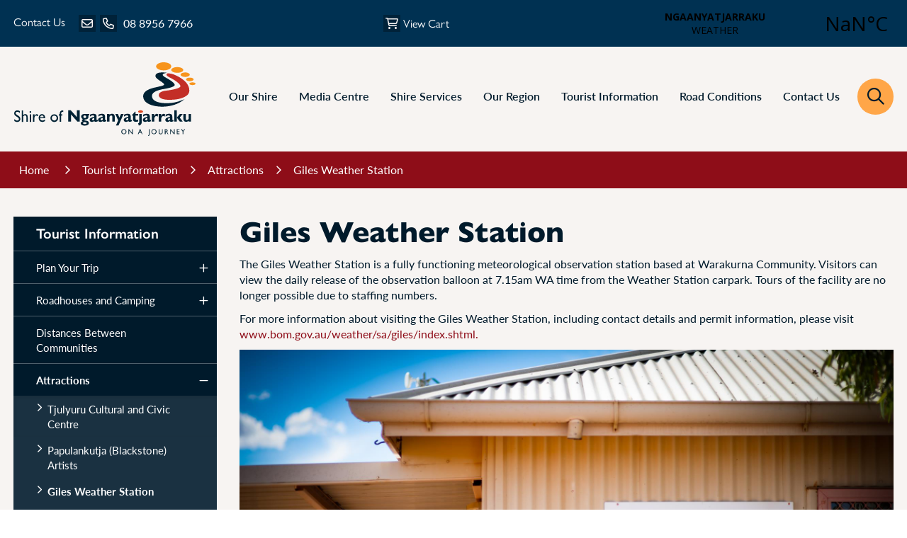

--- FILE ---
content_type: text/html; charset=utf-8
request_url: https://www.ngaanyatjarraku.wa.gov.au/tourist-information/attractions/giles-weather-station.aspx
body_size: 11345
content:


<!--template-doctype-start-->
<!DOCTYPE html>
<!--template-doctype-end-->
<html lang="en" xmlns="http://www.w3.org/1999/xhtml">
<head><title>
	Giles Weather Station &raquo; Shire of Ngaanyatjarraku
</title>
    <!--template-header-start-->
    <meta charset="utf-8" /><meta name="viewport" content="width=device-width, initial-scale=1.0" /><meta http-equiv="X-UA-Compatible" content="IE=edge" /><link rel="shortcut icon" href="/Profiles/shire/includes/images/favicon.ico" /><link rel="apple-touch-icon" href="/Profiles/shire/includes/images/favicon.png" /><link href="https://cdn2.sparkcms.com.au/4x/font-awesome/v6/css/fontawesome-all.min.css" rel="stylesheet" /><link rel="stylesheet" href="https://use.typekit.net/rgj1uwk.css" /><link href="/profiles/shire/Includes/CSS/Bootstrap.min.css?action=reload" rel="stylesheet" /><link href="/profiles/Shared/CSS/spark/slick.min.css?action=reload" rel="stylesheet" /><link href="/profiles/Shared/CSS/spark/slick-theme.min.css?action=reload" rel="stylesheet" /><link href="/profiles/shire/Includes/CSS/aEditor.min.css?action=reload" rel="stylesheet" /><link href="/profiles/shire/Includes/CSS/CMS.min.css?action=reload" rel="stylesheet" /><link href="/profiles/shire/Includes/CSS/Layout.min.css?action=reload" rel="stylesheet" />
    
    <script src="/profiles/shire/Includes/Scripts/spark-scripts/jquery-3.6.0.min.js"></script>
    <script src="/profiles/shire/Includes/Scripts/spark-scripts/bundle.min.js"></script>

    
    <link href="https://kendo.cdn.telerik.com/2022.2.510/styles/kendo.common.min.css" rel="stylesheet" /><link href="https://kendo.cdn.telerik.com/2022.2.510/styles/kendo.default.min.css" rel="stylesheet" />
    <script src="https://kendo.cdn.telerik.com/2022.2.510/js/kendo.all.min.js"></script>
    <script src="/Search/Controls/Scripts/dist/searchSuggestions.min.js"></script>

    
    
    
    <script src="/profiles/shire/Includes/Scripts/plugins/anchorific.min.js"></script>
    <script src="/profiles/shire/Includes/Scripts/plugins/lightbox.min.js"></script>
    <script src="/profiles/shire/Includes/Scripts/plugins/equalize.min.js"></script>
    <script src="/profiles/shire/Includes/Scripts/plugins/jquery.smartmenus.min.js"></script>
    <script src="/profiles/shire/Includes/Scripts/plugins/owl.carousel.min.js"></script>
    <script src="/profiles/shire/Includes/Scripts/plugins/owl.carousel.thumbs.min.js"></script>
    <script src="/profiles/shire/Includes/Scripts/plugins/imagesloaded.pkgd.min.js"></script>
    <script src="/profiles/shire/Includes/Scripts/plugins/jquery-imagefill.min.js"></script>
    <script src="/profiles/shire/Includes/Scripts/plugins/jquery.matchHeight.min.js"></script>
    <script src="/profiles/shire/Includes/Scripts/plugins/jquery.fancybox.min.js"></script>
    <script src="/profiles/shire/Includes/Scripts/plugins/mediaelement-and-player.min.js"></script>
    <script src="/profiles/shire/Includes/Scripts/plugins/mediaelement-and-player-plugins.min.js"></script>
    <script src="/profiles/shire/Includes/Scripts/plugins/wcag-utils.min.js"></script>
    <script src="/profiles/shire/Includes/Scripts/plugins/js.cookie.min.js"></script>
    
    
    <!--template-header-end-->
    
<!-- Google Tag Manager -->
<script>(function(w,d,s,l,i){w[l]=w[l]||[];w[l].push({'gtm.start':
new Date().getTime(),event:'gtm.js'});var f=d.getElementsByTagName(s)[0],
j=d.createElement(s),dl=l!='dataLayer'?'&l='+l:'';j.async=true;j.src=
'https://www.googletagmanager.com/gtm.js?id='+i+dl;f.parentNode.insertBefore(j,f);
})(window,document,'script','dataLayer','GTM-MBW8ZZQ');</script>
<!-- End Google Tag Manager --></head>
<body>
    <!--template-body-start-->
    <!--search_ignore_begin-->
    <a href="#site-content" class="sr-only" title="Skip to Content">Skip to Content</a>
    <!--template-body-end-->
    <form method="post" action="/tourist-information/attractions/giles-weather-station.aspx" onsubmit="javascript:return WebForm_OnSubmit();" id="form1">
<div class="aspNetHidden">
<input type="hidden" name="__EVENTTARGET" id="__EVENTTARGET" value="" />
<input type="hidden" name="__EVENTARGUMENT" id="__EVENTARGUMENT" value="" />
<input type="hidden" name="__VIEWSTATE" id="__VIEWSTATE" value="ln1QRfRkN9IgK4FcGQNcrV3Nvxxt97aJniMH9wUZkfovplouCvpx96pOXGSuUXw5AFPlRisSxcxlkMs5/kkLMJfF45rx+6C200cTnuYfLAa5pkMisO6/Fv83kCB+iKxN3eJKyySSBpibI6Yl44QU/q/dHLalUwBkD/mxywAmZZDN1zfsU7o97WEwsXWbsu2URzsxfYpZ5xKlzpDYrR7DEhvd8EkWSEyy4/[base64]/ULca1mPv+dOFeBOqc0UOBdvPSzOxcyTuAm4ALfsA9MEDB59+amBZxGSqlBIgPdUYz/090gKJ71RXGkbq6j4JOtNy36/G2BTRkAAO/9kktgLudtD360CuaxDiXIuhO85IvKAJQtBI9BFAhJ52DvqhnojPJsQ/dgSkLSPO97fx4yDEFxAmSeJnmyQuZnx95tCCE85KjwNQbcAM7bK3TZnYauQJHo8RLZmJA/a5pAIE0RGmEoYqhiPKwaLma48x+bDSixr2qohYnnbC+OE+HysDcferWNnNsde0bXFYv0iH5/aAyuJyXQzWMw9aBu1qZkKi8xQUMKXRvdol+qTZo7VArNvNmOfAj2+kaL5vEnlaZ60siLzTjz5DctgfSaCtVbE2Hd0Mf+MGYWWg8X196qGeandUAhYKw+7ZIG9PW7Os/ky9gfIiSHWBU0wcY6flkCdCxrg6imHnEWiRABCdGzOvtumdWd6kPjN1y2V+c1GN2UO5coBC1zW+2Yb3bnNlX1aNgWGCILeSNa5i8ZLjtvN7b3CSovVwAMfAfq2klry2s31lmFhhCx/JipHbiAeG1XejRPUIJ8gW/wrrqH+fGxyT+v07ch0c1dH5HhBfruPmNPl0kIq34yLcAwWDXl3kQlpNVJdA9jvURFhar72x6a/dMZHPYZAK3koXZKRTjc/7k1VCPnTEnMKRzWjNOySdnclx41ptHrgHfz4k+cusKiL+er+RxqyQcDzyarj5x6d0UHdHuWBz80TN0u5tnSNuosdNl7AKZAY2rcnWq/ZL+aAsoXNEjz5rrTA89Ck2p2CAIUbL0V7xpd1gy8nCUYbpsVFPLVZFqUsrhitQps99qQbSlosjqF2jdqlyN2cK937oaVEtSFENs0zUN8KGQa4VkpAUgnxRFVbblZ2l7wCP9DVuH23s0cCVToXKxvKB0clt3LQIGBiG/EZG+0IyqQMRsidSkcd6fxBye11xfIX1Op5sPv64sBridp+IWWde+cr7y8Ob1nXNl7j/TWhLqfLHwtxuah91lYatL1GBqZeQ+AIMd6rxIU7Y3jpwdQZ07xbHpRFNUdECk5gWbuu/TkfWl6zQAhLtTf4Ko4tevCxCKKMn79D8O3OcFyewmrIzF94J8JThMyPtsKh9UpILzT4fu65wlpLi/ecmCw3J/0wxcfnOyg7MZRoEhDxH9HWigYYNbbJs22H/M56t2cMW8bYyVGR3fmjX2RVP1TP8bKto5R6Z5O1f24YIT1e6W8TAB1mOOhCAjLRbccTCDt66W4bU1y0IQ82PmY0t/VjvV+mfmTPPAxTph7V6DUgmYfEyfZP0kQdifQP94ll8eFrci7i0UDysN64eZLaJaoZyD0mZaENPr45O2oelC4XZIDELa7rSB8HBzj0NQYCt4cTzEfe4H8MQ58zUdINqp5/dCH1JAYJ+1MT0Pa93yr9QNxw07Uo6cVpcpXMonFron4r/o0SlLw8frsNjkEq47oAi84YhaidF+A/QEuETF2ddys/dkZxYhLyFbdgfpixUobEOlUtZmR+U0qJaQSPx2JmG5wmcB5UPQ68bCuwSZS1len27BzR4+tqzQm2A1BPEmu/0Q2uDtx6uzUW0LwQ15mVuXz7+A9yWDrSYsv+09bp12OAcvSZqm290f5OCz2kMfs8045BC6q94ltoyTzf0MfwsbvfThfEmlSFYlt83wQdlDpnVwngvlH30VNGszSft1qBPGeOuR8lMsYcoUpk5APOQOs+0ouOdaC++BV6rwdH/RizOf21hGzyup1abEeZPgWtm1lSxKiMyIDvfoeG/dvMb2l/v5deQA93YjRPmdpr5MC++8KoUcVo3oXrJQx82PTY7nWPxcsFNs8ZpcVntYc7+ze1RFuy6mq7lVVGrj+HfRoAZ5dc3aPgVFxc/+YgHBmGgjoJ3n3QySnDB3/zyB9N5f9VO7aDVm1sRC8rHDig6vnwb4zXdCTOG+BSVIGKRSfzfJU+yJ/OFCC/y7JrmDlYbGWOkt4VkRoC55EegJiLzzZWNIYmgXBe3Jc33sKYqqd+/bjNyNgU8869gmjUhxPp/koL6QciHw3vfDio5/hrScJ62gssGNQAxtZ+SC+IIjr4bUbnM0L1fPFMtvXJKzUbY0uzUbfx55mnL6tJN/LI49EuvdV+7yFNxNvvRVfiNd193WBSFUzH2POJ69cGVnRtQTM6UXCGU/5SlGsIfNDPcCdux9zGbbWLLsgUtAyqvjFG4ZZP/+64zFDN4cK1bX59UL2LBtLO/LJaTUtLbItw0l7i5Tfh4ijLc4dcprJOExEBlrDOruMZVRjSuNI4ZdlsTajlRQBUuVbp3T+6xs6O+N3T9edZqIA3yxgFndaZcS7VQ94LvLVA2+oubPgzuhE4iWvvThlPh8y7WcE5g==" />
</div>

<script type="text/javascript">
//<![CDATA[
var theForm = document.forms['form1'];
if (!theForm) {
    theForm = document.form1;
}
function __doPostBack(eventTarget, eventArgument) {
    if (!theForm.onsubmit || (theForm.onsubmit() != false)) {
        theForm.__EVENTTARGET.value = eventTarget;
        theForm.__EVENTARGUMENT.value = eventArgument;
        theForm.submit();
    }
}
//]]>
</script>


<script src="/WebResource.axd?d=pynGkmcFUV13He1Qd6_TZFXjNwKkMz99Cpp9EjKfRLX19QiVI2cMxoPRRk-HgadUO-5S_Q2&amp;t=638901829900000000" type="text/javascript"></script>


<script type="text/javascript">
//<![CDATA[
function changeIsFormPost(args){
if(document.getElementById('isFormPost')){document.getElementById('isFormPost').value=args;}}
//]]>
</script>

<script src="/ScriptResource.axd?d=1HpV3OVB0CaEXoaafcqmhsZWmAwDxTvLSrdt3oIEJG7mVy9Advuo9OUN6LUvmzqj2AozYZj0Rsphq6s9qhfzDxNSGa1dbicTIHJLaxLW6ATfWZGYvHOH2cZcrrjGjonaSC_clQ2&amp;t=7f7f23e2" type="text/javascript"></script>
<script src="/bundles/MsAjaxJs?v=KpOQnMfBL49Czhpn-KYfZHo2O2vIoYd2h_QpL2Cfgnc1" type="text/javascript"></script>
<script src="/bundles/WebFormsJs?v=x39SmKORtgFTY6MXBL1M7nPzFXmb9tjYzjLdwIl84V81" type="text/javascript"></script>
<script src="/ScriptResource.axd?d=8u3ngCqoRB16IXgFyG-fdv-lzsouZ1PnVMFAuINGgTNQbqNMQCL_rvSiDQ0Sr-KUDrlt9Tv0V1obMdo7KAnfFQi7QsL7UwZZfPJc4bqcsoiEmAoN0&amp;t=49151084" type="text/javascript"></script>
<script src="/ScriptResource.axd?d=07MnSMeHHM2vCqrtOnuyaQj_LlzdByulMHKcflfSPxAa78d_f9d3NS2Hf5k7Z8SG0xhN9OGa8j-Hl7M16dAnLB_G2mwJ-e1wTAjAWi56NU8vF0H81XODDwtL8CNWsNmMn2VUwg2&amp;t=49151084" type="text/javascript"></script>
<script type="text/javascript">
//<![CDATA[
function WebForm_OnSubmit() {
if (typeof(ValidatorOnSubmit) == "function" && ValidatorOnSubmit() == false) return false;
return true;
}
//]]>
</script>

<div class="aspNetHidden">

	<input type="hidden" name="__VIEWSTATEGENERATOR" id="__VIEWSTATEGENERATOR" value="CA0B0334" />
	<input type="hidden" name="__EVENTVALIDATION" id="__EVENTVALIDATION" value="Yzg9k/uV6q+1cUyx+ScO/+S3hkDE88rvtNQylMtbVQLIXvRWgWHogMEhe43ANLmRhGzq9e4zKylpIc73Vevx0TzqWmMh1PckR0PlhOtpeDyqgovl" />
</div>
        <script type="text/javascript">
//<![CDATA[
Sys.WebForms.PageRequestManager._initialize('ctl00$ScriptManager1', 'form1', [], [], [], 90, 'ctl00');
//]]>
</script>

        <header class="site-header">
            <!--template-body-start-->
            

<div id="top"></div>

    <div class="upper">
        <div class="container">
            <div class="upper-inner">
                <div class="contact">
                    <span class="title">Contact Us</span>
                    <a href="/cdn-cgi/l/email-protection#80ede1e9ecc0eee7e1e1eef9e1f4eae1f2f2e1ebf5aef7e1aee7eff6aee1f5" aria-label="Email us" title="Email us" class="btn btn-outline"><span class="sr-only">Email us</span><i class="far fa-envelope"></i></a>
                    <a href="tel:0889567966" aria-label="Call us 08 8956 7966" title="Call us" class="btn btn-outline phone"><span class="sr-only">Call us</span><i class="far fa-phone"></i><span class="text hidden-xs">08 8956 7966</span></a>
                </div>
                <div class="cart">
                    <a href="/catalogue/cart.aspx" aria-label="View Your Shopping Cart" title="View Cart" class="btn btn-outline">
                        <i class="far fa-shopping-cart"></i>&nbsp;<span class="title">View Cart</span>
                    </a>
                </div>
                <div class="weather">
                    <a class="weatherwidget-io" href="https://forecast7.com/en/n25d66126d61/shire-of-ngaanyatjarraku/" data-label_1="NGAANYATJARRAKU" data-label_2="WEATHER" data-font="Open Sans" data-icons="Climacons Animated" data-mode="Current" data-days="3" data-theme="original" data-basecolor="rgba(0, 49, 82, 0)">NGAANYATJARRAKU WEATHER</a>
                    <script data-cfasync="false" src="/cdn-cgi/scripts/5c5dd728/cloudflare-static/email-decode.min.js"></script><script>
                        !function (d, s, id) { var js, fjs = d.getElementsByTagName(s)[0]; if (!d.getElementById(id)) { js = d.createElement(s); js.id = id; js.src = 'https://weatherwidget.io/js/widget.min.js'; fjs.parentNode.insertBefore(js, fjs); } }(document, 'script', 'weatherwidget-io-js');
                    </script>
                </div>
            </div>
        </div>
    </div>
    <div class="lower">
        <div class="container">
            <div class="logo">
                <a href="/">
                    <img src="/profiles/shire/Includes/Images/logo.svg" alt="Shire of Ngaanyatjarraku" width="258" height="104" /></a>
            </div>
            <div id="mobile-navbar">
                <ul>
                    <li>
                        <a href="javascript:void(0)" id="btn-search"><span class="spark-icon far fa-search"></span></a>
                    </li>
                    <li>
                        <a href="javascript:void(1)" id="btn-menu"><span class="sr-only">Menu</span><span class="spark-icon far fa-bars"></span></a>
                    </li>
                </ul>
            </div>
            <nav class="main-nav" aria-label="Main Menu">
                <ul id="nav-top" class="sm sm-simple" aria-label="Website menu"><li><a title="Our Shire" href="/our-shire">Our Shire</a><ul><li><a title="Our Shire - About Us" href="/our-shire/about-us">About Us</a><ul><li><a title="Our Shire - About Us - Who We Are" href="/our-shire/about-us/who-we-are.aspx">Who We Are</a></li><li><a title="Our Shire - About Us - Shire Information" href="/our-shire/about-us/shire-information.aspx">Shire Information</a></li><li><a title="Our Shire - About Us - Customer Service Charter" href="/our-shire/about-us/customer-service-charter.aspx">Customer Service Charter</a></li></ul></li><li><a title="Our Shire - Council" href="/our-shire/council">Council</a><ul><li><a title="Our Shire - Council - President and Councillors" href="/our-shire/council/president-and-councillors.aspx">President and Councillors</a></li><li><a title="Our Shire - Council - Presidents Message" href="/our-shire/council/presidents-message.aspx">President&#39;s Message</a></li><li><a title="Our Shire - Council - CEO and Departments" href="/our-shire/council/ceo-and-staff.aspx">CEO and Departments</a></li><li><a title="Our Shire - Council - Meetings and Public Question Time" href="/our-shire/council/meetings-and-public-question-time.aspx">Meetings and Public Question Time</a></li><li><a title="Our Shire - Council - Agenda and Minutes" href="/our-shire/council/agenda-and-minutes.aspx">Agenda &amp; Minutes</a></li><li><a title="Our Shire - Council - Council Elections" href="/our-shire/council/council-elections.aspx">Council Elections</a><ul><li><a title="Council - Council Elections - Election Candidate Profiles" href="/our-shire/council/council-elections/election-candidate-profiles.aspx">Election Candidate Profiles</a></li></ul></li><li><a title="Our Shire - Council - Elected Member Training" href="/our-shire/council/elected-member-training.aspx">Elected Member Training</a></li></ul></li><li><a title="Our Shire - Publications and Reports" href="/our-shire/publications-and-reports.aspx">Publications and Reports</a><ul><li><a title="Our Shire - Publications and Reports - Strategic and Corporate Documents" href="/our-shire/publications-and-reports/strategic-and-corporate-reports.aspx">Strategic and Corporate Documents</a></li><li><a title="Our Shire - Publications and Reports - Adopted Budgets and Schedule of Fees and Charges" href="/our-shire/publications-and-reports/shire-budgets.aspx">Adopted Budgets and Schedule of Fees and Charges</a></li><li><a title="Our Shire - Publications and Reports - Annual Reports" href="/our-shire/publications-and-reports/annual-audit-reports.aspx">Annual Reports</a></li><li><a title="Our Shire - Publications and Reports - Governance" href="/our-shire/publications-and-reports/governance.aspx">Governance</a><ul><li><a title="Publications and Reports - Governance - Agendas and Minutes" href="/our-shire/publications-and-reports/governance/agenda-and-minutes.aspx">Agendas and Minutes</a></li><li><a title="Publications and Reports - Governance - Code of Conduct" href="/our-shire/publications-and-reports/governance/codes-of-conduct.aspx">Code of Conduct</a></li><li><a title="Publications and Reports - Governance - Council Policies" href="/our-shire/publications-and-reports/governance/council-policies.aspx">Council Policies</a></li><li><a title="Publications and Reports - Governance - Delegation of Authority" href="/our-shire/publications-and-reports/governance/delegation-of-authority.aspx">Delegation of Authority</a></li><li><a title="Publications and Reports - Governance - Freedom of Information" href="/our-shire/publications-and-reports/governance/freedom-of-information.aspx">Freedom of Information</a></li><li><a title="Publications and Reports - Governance - Local Laws" href="/our-shire/publications-and-reports/governance/local-laws-and-regulation.aspx">Local Laws</a></li><li><a title="Publications and Reports - Governance - Registers for Public Viewing" href="/our-shire/publications-and-reports/governance/registers-for-public-viewing.aspx">Registers for Public Viewing</a></li></ul></li></ul></li><li><a title="Our Shire - Work with Us" href="/our-shire/work-with-us">Work with Us</a><ul><li><a title="Our Shire - Work with Us - Tenders and Quotations" href="/our-shire/work-with-us/tenders-and-quotations.aspx">Tenders and Quotations</a></li><li><a title="Our Shire - Work with Us - Employment" href="/our-shire/work-with-us/employment.aspx">Employment</a></li><li><a title="Our Shire - Work with Us - Local Economic Opportunities" href="/our-shire/work-with-us/local-economic-oppourtunities.aspx">Local Economic Opportunities</a></li></ul></li></ul></li><li><a title="Media Centre" href="/media-centre">Media Centre</a><ul><li><a title="Media Centre - Public Notices" href="/publicnotices/">Public Notices</a></li><li><a title="Media Centre - Latest News" href="/news/">Latest News</a></li></ul></li><li><a title="Shire Services" href="/shire-services">Shire Services</a><ul><li><a title="Shire Services - Our Services" href="/shire-services/our-services.aspx">Our Services</a></li><li><a title="Shire Services - Rental Properties Available" href="/shire-services/rental-properties-available">Rental Properties Available</a><ul><li><a title="Shire Services - Rental Properties Available - Co-Working Spaces" href="/shire-services/rental-properties-available/co-working-space.aspx">Co-Working Spaces</a></li><li><a title="Shire Services - Rental Properties Available - Office Spaces for Rent" href="/shire-services/rental-properties-available/office-spaces-available-in-warburton.aspx">Office Spaces for Rent</a></li><li><a title="Shire Services - Rental Properties Available - Meeting Room Hire" href="/shire-services/rental-properties-available/meeting-room-hire.aspx">Meeting Room Hire</a></li></ul></li></ul></li><li><a title="Our Region" href="/our-region">Our Region</a><ul><li><a title="Our Region - About Ngaanyatjarraku" href="/our-region/about-ngaanyatjarraku">About Ngaanyatjarraku</a><ul><li><a title="Our Region - About Ngaanyatjarraku - Our Region" href="/our-region/about-ngaanyatjarraku/our-region.aspx">Our Region</a></li><li><a title="Our Region - About Ngaanyatjarraku - Regional History" href="/our-region/about-ngaanyatjarraku/regional-history.aspx">Regional History</a></li><li><a title="Our Region - About Ngaanyatjarraku - Maps and Statistics" href="/our-region/about-ngaanyatjarraku/maps-and-statistics.aspx">Maps and Statistics</a></li><li><a title="Our Region - About Ngaanyatjarraku - Land Management" href="/our-region/about-ngaanyatjarraku/land-management.aspx">Land Management</a></li><li><a title="Our Region - About Ngaanyatjarraku - Ngaanyatjarra Lands Directory" href="/our-region/about-ngaanyatjarraku/ngaanyatjarra-lands-directory.aspx">Ngaanyatjarra Lands Directory</a></li><li><a title="Our Region - About Ngaanyatjarraku - Links" href="/our-region/about-ngaanyatjarraku/links.aspx">Links</a></li></ul></li><li><a title="Our Region - Our Communities" href="/our-region/our-communities">Our Communities</a><ul><li><a title="Our Region - Our Communities - Warburton (Milyirrtjarra)" href="/our-region/our-communities/warburton-milyirrtjarra.aspx">Warburton (Milyirrtjarra)</a></li><li><a title="Our Region - Our Communities - Warakurna" href="/our-region/our-communities/warakurna.aspx">Warakurna</a></li><li><a title="Our Region - Our Communities - Jameson (Mantamaru)" href="/our-region/our-communities/jameson.aspx">Jameson (Mantamaru)</a></li><li><a title="Our Region - Our Communities - Blackstone (Papulankutja)" href="/our-region/our-communities/blackstone-papulankutja.aspx">Blackstone (Papulankutja)</a></li><li><a title="Our Region - Our Communities - Wingellina (Irrunytju)" href="/our-region/our-communities/wingellina-irrunytju.aspx">Wingellina (Irrunytju)</a></li><li><a title="Our Region - Our Communities - Patjarr (Karliywara)" href="/our-region/our-communities/patjarr-karliywara.aspx">Patjarr (Karliywara)</a></li><li><a title="Our Region - Our Communities - Wanarn" href="/our-region/our-communities/wanarn.aspx">Wanarn</a></li><li><a title="Our Region - Our Communities - Tjirrkarli" href="/our-region/our-communities/tjirrkarli.aspx">Tjirrkarli</a></li><li><a title="Our Region - Our Communities - Tjukurla" href="/our-region/our-communities/tjukurla.aspx">Tjukurla</a></li><li><a title="Our Region - Our Communities - Kanpa" href="/our-region/our-communities/kanpa.aspx">Kanpa</a></li></ul></li><li><a title="Our Region - Photo Galleries" href="/our-region/photo-galleries">Photo Galleries</a><ul><li><a title="Our Region - Photo Galleries - Ngaanyatjarraku" href="/image-gallery/ngaanyatjarraku/1">Ngaanyatjarraku</a></li><li><a title="Our Region - Photo Galleries - Gordon Sanders" href="/image-gallery/gordon-sanders-gallery/2">Gordon Sanders</a></li><li><a title="Our Region - Photo Galleries - Great Central Road" href="/image-gallery/great-central-road-gallery/4">Great Central Road</a></li><li><a title="Our Region - Photo Galleries - Warakurna Youth Program" href="/image-gallery/warakurna-youth-program-gallery/5">Warakurna Youth Program</a></li><li><a title="Our Region - Photo Galleries - China Exhibition" href="/image-gallery/china-exhibition/3">China Exhibition</a></li></ul></li></ul></li><li><a title="Tourist Information" href="/tourist-information">Tourist Information</a><ul><li><a title="Tourist Information - Plan Your Trip" href="/tourist-information/plan-your-trip">Plan Your Trip</a><ul><li><a title="Tourist Information - Plan Your Trip - Travel Through Aboriginal Land Permits" href="/tourist-information/plan-your-trip/aboriginal-land-permits.aspx">Travel Through Aboriginal Land Permits</a></li><li><a title="Tourist Information - Plan Your Trip - Outback WayGreat Central Road" href="/tourist-information/plan-your-trip/outback-waygreat-central-road.aspx">Outback Way/Great Central Road</a></li><li><a title="Tourist Information - Plan Your Trip - Visitor Information" href="/tourist-information/plan-your-trip/general-visitor-information.aspx">Visitor Information</a></li></ul></li><li><a title="Tourist Information - Roadhouses and Camping" href="/tourist-information/roadhouses-and-camping">Roadhouses and Camping</a><ul><li><a title="Tourist Information - Roadhouses and Camping - Roadhouse Information" href="/tourist-information/roadhouses-and-camping/roadhouse-information.aspx">Roadhouse Information</a></li><li><a title="Tourist Information - Roadhouses and Camping - Tjukayirla Roadhouse" href="/tourist-information/roadhouses-and-camping/tjukayirla-roadhouse.aspx">Tjukayirla Roadhouse</a></li><li><a title="Tourist Information - Roadhouses and Camping - Warburton Roadhouse" href="/tourist-information/roadhouses-and-camping/warburton-roadhouse.aspx">Warburton Roadhouse</a></li><li><a title="Tourist Information - Roadhouses and Camping - Warakurna Roadhouse" href="/tourist-information/roadhouses-and-camping/warakurna-roadhouse.aspx">Warakurna Roadhouse</a></li></ul></li><li><a title="Tourist Information - Distances Between Communities" href="/tourist-information/distances-between-communities.aspx">Distances Between Communities</a></li><li><a title="Tourist Information - Attractions" href="/tourist-information/attractions">Attractions</a><ul><li><a title="Tourist Information - Attractions - Tjulyuru Cultural and Civic Centre" href="/tourist-information/attractions/tjulyuru-cultural-and-civic-centre.aspx">Tjulyuru Cultural and Civic Centre</a></li><li><a title="Tourist Information - Attractions - Papulankutja (Blackstone) Artists" href="/tourist-information/attractions/papulankutja-blackstone-artists.aspx">Papulankutja (Blackstone) Artists</a></li><li><a title="Tourist Information - Attractions - Giles Weather Station" href="/tourist-information/attractions/giles-weather-station.aspx">Giles Weather Station</a></li><li><a title="Tourist Information - Attractions - Yarla Kutjarra Rest Stop" href="/tourist-information/attractions/yarla-kutjarra-rest-stop.aspx">Yarla Kutjarra Rest Stop</a></li><li><a title="Tourist Information - Attractions - Surveyor Generals Corner" href="/tourist-information/attractions/surveyor-generals-corner.aspx">Surveyor General&#39;s Corner</a></li></ul></li><li><a title="Tourist Information - Warta Shop" href="/tourist-information/warta-shop-introduction.aspx">Warta Shop</a></li></ul></li><li><a title="Road Conditions" href="/road-reports.aspx">Road Conditions</a></li><li><a title="Contact Us" href="/contact-us.aspx">Contact Us</a></li><li class="btn-search menu-search"><a title="_" href="javascript:doNothing(&#39;menu-110&#39;);"><span aria-hidden="true" class="spark-icon far fa-search"></span>_</a></li></ul>
                <ul id="nav-top-m" class="sm sm-simple" aria-label="Website menu"><li><a title="Our Shire" href="/our-shire">Our Shire<span class="fa fa-angle-down"></span></a><ul class="mega-menu"><li><div class="mega-menu-outer-container"><div class="close-button"></div><div class="mega-menu-inner-container"><div class="mega-menu-column-outer"><div class="mega-menu-column"><ul class="mega-menu-main-nav"><li><a title="Our Shire - About Us" href="/our-shire/about-us">About Us</a><ul class="mega-menu-sublist"><li><a title="Our Shire - About Us - Who We Are" href="/our-shire/about-us/who-we-are.aspx">Who We Are</a></li><li><a title="Our Shire - About Us - Shire Information" href="/our-shire/about-us/shire-information.aspx">Shire Information</a></li><li><a title="Our Shire - About Us - Customer Service Charter" href="/our-shire/about-us/customer-service-charter.aspx">Customer Service Charter</a></li></ul></li></ul></div><div class="mega-menu-column"><ul class="mega-menu-main-nav"><li><a title="Our Shire - Council" href="/our-shire/council">Council</a><ul class="mega-menu-sublist"><li><a title="Our Shire - Council - President and Councillors" href="/our-shire/council/president-and-councillors.aspx">President and Councillors</a></li><li><a title="Our Shire - Council - Presidents Message" href="/our-shire/council/presidents-message.aspx">President&#39;s Message</a></li><li><a title="Our Shire - Council - CEO and Departments" href="/our-shire/council/ceo-and-staff.aspx">CEO and Departments</a></li><li><a title="Our Shire - Council - Meetings and Public Question Time" href="/our-shire/council/meetings-and-public-question-time.aspx">Meetings and Public Question Time</a></li><li><a title="Our Shire - Council - Agenda and Minutes" href="/our-shire/council/agenda-and-minutes.aspx">Agenda &amp; Minutes</a></li><li><a title="Our Shire - Council - Council Elections" href="/our-shire/council/council-elections.aspx">Council Elections</a></li><li><a title="Our Shire - Council - Elected Member Training" href="/our-shire/council/elected-member-training.aspx">Elected Member Training</a></li></ul></li></ul></div><div class="mega-menu-column"><ul class="mega-menu-main-nav"><li><a title="Our Shire - Publications and Reports" href="/our-shire/publications-and-reports.aspx">Publications and Reports</a><ul class="mega-menu-sublist"><li><a title="Our Shire - Publications and Reports - Strategic and Corporate Documents" href="/our-shire/publications-and-reports/strategic-and-corporate-reports.aspx">Strategic and Corporate Documents</a></li><li><a title="Our Shire - Publications and Reports - Adopted Budgets and Schedule of Fees and Charges" href="/our-shire/publications-and-reports/shire-budgets.aspx">Adopted Budgets and Schedule of Fees and Charges</a></li><li><a title="Our Shire - Publications and Reports - Annual Reports" href="/our-shire/publications-and-reports/annual-audit-reports.aspx">Annual Reports</a></li><li><a title="Our Shire - Publications and Reports - Governance" href="/our-shire/publications-and-reports/governance.aspx">Governance</a></li></ul></li></ul></div><div class="mega-menu-column"><ul class="mega-menu-main-nav"><li><a title="Our Shire - Work with Us" href="/our-shire/work-with-us">Work with Us</a><ul class="mega-menu-sublist"><li><a title="Our Shire - Work with Us - Tenders and Quotations" href="/our-shire/work-with-us/tenders-and-quotations.aspx">Tenders and Quotations</a></li><li><a title="Our Shire - Work with Us - Employment" href="/our-shire/work-with-us/employment.aspx">Employment</a></li><li><a title="Our Shire - Work with Us - Local Economic Opportunities" href="/our-shire/work-with-us/local-economic-oppourtunities.aspx">Local Economic Opportunities</a></li></ul></li></ul></div></div></div></div></li></ul></li><li><a title="Media Centre" href="/media-centre">Media Centre<span class="fa fa-angle-down"></span></a><ul class="mega-menu"><li><div class="mega-menu-outer-container"><div class="close-button"></div><div class="mega-menu-inner-container"><div class="mega-menu-column-outer"><div class="mega-menu-column"><ul class="mega-menu-main-nav"><li><a title="Media Centre - Public Notices" href="/publicnotices/">Public Notices</a></li></ul></div><div class="mega-menu-column"><ul class="mega-menu-main-nav"><li><a title="Media Centre - Latest News" href="/news/">Latest News</a></li></ul></div><div class="mega-menu-column"></div><div class="mega-menu-column"></div></div></div></div></li></ul></li><li><a title="Shire Services" href="/shire-services">Shire Services<span class="fa fa-angle-down"></span></a><ul class="mega-menu"><li><div class="mega-menu-outer-container"><div class="close-button"></div><div class="mega-menu-inner-container"><div class="mega-menu-column-outer"><div class="mega-menu-column"><ul class="mega-menu-main-nav"><li><a title="Shire Services - Our Services" href="/shire-services/our-services.aspx">Our Services</a></li></ul></div><div class="mega-menu-column"><ul class="mega-menu-main-nav"><li><a title="Shire Services - Rental Properties Available" href="/shire-services/rental-properties-available">Rental Properties Available</a><ul class="mega-menu-sublist"><li><a title="Shire Services - Rental Properties Available - Co-Working Spaces" href="/shire-services/rental-properties-available/co-working-space.aspx">Co-Working Spaces</a></li><li><a title="Shire Services - Rental Properties Available - Office Spaces for Rent" href="/shire-services/rental-properties-available/office-spaces-available-in-warburton.aspx">Office Spaces for Rent</a></li><li><a title="Shire Services - Rental Properties Available - Meeting Room Hire" href="/shire-services/rental-properties-available/meeting-room-hire.aspx">Meeting Room Hire</a></li></ul></li></ul></div><div class="mega-menu-column"></div><div class="mega-menu-column"></div></div></div></div></li></ul></li><li><a title="Our Region" href="/our-region">Our Region<span class="fa fa-angle-down"></span></a><ul class="mega-menu"><li><div class="mega-menu-outer-container"><div class="close-button"></div><div class="mega-menu-inner-container"><div class="mega-menu-column-outer"><div class="mega-menu-column"><ul class="mega-menu-main-nav"><li><a title="Our Region - About Ngaanyatjarraku" href="/our-region/about-ngaanyatjarraku">About Ngaanyatjarraku</a><ul class="mega-menu-sublist"><li><a title="Our Region - About Ngaanyatjarraku - Our Region" href="/our-region/about-ngaanyatjarraku/our-region.aspx">Our Region</a></li><li><a title="Our Region - About Ngaanyatjarraku - Regional History" href="/our-region/about-ngaanyatjarraku/regional-history.aspx">Regional History</a></li><li><a title="Our Region - About Ngaanyatjarraku - Maps and Statistics" href="/our-region/about-ngaanyatjarraku/maps-and-statistics.aspx">Maps and Statistics</a></li><li><a title="Our Region - About Ngaanyatjarraku - Land Management" href="/our-region/about-ngaanyatjarraku/land-management.aspx">Land Management</a></li><li><a title="Our Region - About Ngaanyatjarraku - Ngaanyatjarra Lands Directory" href="/our-region/about-ngaanyatjarraku/ngaanyatjarra-lands-directory.aspx">Ngaanyatjarra Lands Directory</a></li><li><a title="Our Region - About Ngaanyatjarraku - Links" href="/our-region/about-ngaanyatjarraku/links.aspx">Links</a></li></ul></li></ul></div><div class="mega-menu-column"><ul class="mega-menu-main-nav"><li><a title="Our Region - Our Communities" href="/our-region/our-communities">Our Communities</a><ul class="mega-menu-sublist"><li><a title="Our Region - Our Communities - Warburton (Milyirrtjarra)" href="/our-region/our-communities/warburton-milyirrtjarra.aspx">Warburton (Milyirrtjarra)</a></li><li><a title="Our Region - Our Communities - Warakurna" href="/our-region/our-communities/warakurna.aspx">Warakurna</a></li><li><a title="Our Region - Our Communities - Jameson (Mantamaru)" href="/our-region/our-communities/jameson.aspx">Jameson (Mantamaru)</a></li><li><a title="Our Region - Our Communities - Blackstone (Papulankutja)" href="/our-region/our-communities/blackstone-papulankutja.aspx">Blackstone (Papulankutja)</a></li><li><a title="Our Region - Our Communities - Wingellina (Irrunytju)" href="/our-region/our-communities/wingellina-irrunytju.aspx">Wingellina (Irrunytju)</a></li><li><a title="Our Region - Our Communities - Patjarr (Karliywara)" href="/our-region/our-communities/patjarr-karliywara.aspx">Patjarr (Karliywara)</a></li><li><a title="Our Region - Our Communities - Wanarn" href="/our-region/our-communities/wanarn.aspx">Wanarn</a></li><li><a title="Our Region - Our Communities - Tjirrkarli" href="/our-region/our-communities/tjirrkarli.aspx">Tjirrkarli</a></li><li><a title="Our Region - Our Communities - Tjukurla" href="/our-region/our-communities/tjukurla.aspx">Tjukurla</a></li><li><a title="Our Region - Our Communities - Kanpa" href="/our-region/our-communities/kanpa.aspx">Kanpa</a></li></ul></li></ul></div><div class="mega-menu-column"><ul class="mega-menu-main-nav"><li><a title="Our Region - Photo Galleries" href="/our-region/photo-galleries">Photo Galleries</a><ul class="mega-menu-sublist"><li><a title="Our Region - Photo Galleries - Ngaanyatjarraku" href="/image-gallery/ngaanyatjarraku/1">Ngaanyatjarraku</a></li><li><a title="Our Region - Photo Galleries - Gordon Sanders" href="/image-gallery/gordon-sanders-gallery/2">Gordon Sanders</a></li><li><a title="Our Region - Photo Galleries - Great Central Road" href="/image-gallery/great-central-road-gallery/4">Great Central Road</a></li><li><a title="Our Region - Photo Galleries - Warakurna Youth Program" href="/image-gallery/warakurna-youth-program-gallery/5">Warakurna Youth Program</a></li><li><a title="Our Region - Photo Galleries - China Exhibition" href="/image-gallery/china-exhibition/3">China Exhibition</a></li></ul></li></ul></div><div class="mega-menu-column"></div></div></div></div></li></ul></li><li><a title="Tourist Information" href="/tourist-information">Tourist Information<span class="fa fa-angle-down"></span></a><ul class="mega-menu"><li><div class="mega-menu-outer-container"><div class="close-button"></div><div class="mega-menu-inner-container"><div class="mega-menu-column-outer"><div class="mega-menu-column"><ul class="mega-menu-main-nav"><li><a title="Tourist Information - Plan Your Trip" href="/tourist-information/plan-your-trip">Plan Your Trip</a><ul class="mega-menu-sublist"><li><a title="Tourist Information - Plan Your Trip - Travel Through Aboriginal Land Permits" href="/tourist-information/plan-your-trip/aboriginal-land-permits.aspx">Travel Through Aboriginal Land Permits</a></li><li><a title="Tourist Information - Plan Your Trip - Outback WayGreat Central Road" href="/tourist-information/plan-your-trip/outback-waygreat-central-road.aspx">Outback Way/Great Central Road</a></li><li><a title="Tourist Information - Plan Your Trip - Visitor Information" href="/tourist-information/plan-your-trip/general-visitor-information.aspx">Visitor Information</a></li></ul></li><li><a title="Tourist Information - Warta Shop" href="/tourist-information/warta-shop-introduction.aspx">Warta Shop</a></li></ul></div><div class="mega-menu-column"><ul class="mega-menu-main-nav"><li><a title="Tourist Information - Roadhouses and Camping" href="/tourist-information/roadhouses-and-camping">Roadhouses and Camping</a><ul class="mega-menu-sublist"><li><a title="Tourist Information - Roadhouses and Camping - Roadhouse Information" href="/tourist-information/roadhouses-and-camping/roadhouse-information.aspx">Roadhouse Information</a></li><li><a title="Tourist Information - Roadhouses and Camping - Tjukayirla Roadhouse" href="/tourist-information/roadhouses-and-camping/tjukayirla-roadhouse.aspx">Tjukayirla Roadhouse</a></li><li><a title="Tourist Information - Roadhouses and Camping - Warburton Roadhouse" href="/tourist-information/roadhouses-and-camping/warburton-roadhouse.aspx">Warburton Roadhouse</a></li><li><a title="Tourist Information - Roadhouses and Camping - Warakurna Roadhouse" href="/tourist-information/roadhouses-and-camping/warakurna-roadhouse.aspx">Warakurna Roadhouse</a></li></ul></li></ul></div><div class="mega-menu-column"><ul class="mega-menu-main-nav"><li><a title="Tourist Information - Distances Between Communities" href="/tourist-information/distances-between-communities.aspx">Distances Between Communities</a></li></ul></div><div class="mega-menu-column"><ul class="mega-menu-main-nav"><li><a title="Tourist Information - Attractions" href="/tourist-information/attractions">Attractions</a><ul class="mega-menu-sublist"><li><a title="Tourist Information - Attractions - Tjulyuru Cultural and Civic Centre" href="/tourist-information/attractions/tjulyuru-cultural-and-civic-centre.aspx">Tjulyuru Cultural and Civic Centre</a></li><li><a title="Tourist Information - Attractions - Papulankutja (Blackstone) Artists" href="/tourist-information/attractions/papulankutja-blackstone-artists.aspx">Papulankutja (Blackstone) Artists</a></li><li><a title="Tourist Information - Attractions - Giles Weather Station" href="/tourist-information/attractions/giles-weather-station.aspx">Giles Weather Station</a></li><li><a title="Tourist Information - Attractions - Yarla Kutjarra Rest Stop" href="/tourist-information/attractions/yarla-kutjarra-rest-stop.aspx">Yarla Kutjarra Rest Stop</a></li><li><a title="Tourist Information - Attractions - Surveyor Generals Corner" href="/tourist-information/attractions/surveyor-generals-corner.aspx">Surveyor General&#39;s Corner</a></li></ul></li></ul></div></div></div></div></li></ul></li><li><a title="Road Conditions" href="/road-reports.aspx">Road Conditions<span class="fa fa-angle-down"></span></a></li><li><a title="Contact Us" href="/contact-us.aspx">Contact Us<span class="fa fa-angle-down"></span></a></li><li class="btn-search menu-search"><a title="_" href="javascript:doNothing(&#39;menu-110&#39;);">_<span class="fa fa-angle-down"></span></a></li></ul>
                <div class="search">
                    

<div class="search-wrapper">
    <div class="search-box">
        <input name="searchInputHeader" placeholder="I’m looking for…" class="search-input ac_input input-search-control" autocomplete="off" />
        <button value="&#xf002;" tabindex="0" class="btn-search-control search-btn" type="button"><span class="sr-only">Website Search</span><i class="far fa-search"></i></button>
        <span class="search-close">Close Search <i class="far fa-times"></i></span>
    </div>
</div>

                </div>
            </nav>
        </div>
     
    </div>

            
        </header>
        <div class="breadcrumbs">
            <div class="container">
                <ul class="breadcrumb"><li><a href="/" aria-label="Breadcrumbs - Home" class="bc-home">Home</a></li><li><a href="/tourist-information" aria-label="Breadcrumbs - Tourist Information" class="bc-item">Tourist Information</a></li><li><a href="/tourist-information/attractions" aria-label="Breadcrumbs - Attractions" class="bc-item">Attractions</a></li><li><a href="/tourist-information/attractions/giles-weather-station.aspx" aria-label="Breadcrumbs - Giles Weather Station" class="bc-item">Giles Weather Station</a></li></ul>

            </div>
        </div>
        <main id="site-content" class="main-content cp-content">
            <div class="container">
                <div class="row">
                    <div class="col-md-4 col-lg-3 site-submenu">
                        <ul role='menu' aria-label='Website sub menu' class='submenu sm sm-vertical'><li role='none'><a aria-label='Sub Menu - Tourist Information' role='menuitem' href='/tourist-information' title='Tourist Information'>Tourist Information</a><ul role='group'><li role='none'><a aria-label='Sub Menu - Tourist Information - Plan Your Trip' role='menuitem' href='/tourist-information/plan-your-trip' title='Tourist Information - Plan Your Trip'>Plan Your Trip</a><ul role='group'><li role='none'><a aria-label='Sub Menu - Plan Your Trip - Travel Through Aboriginal Land Permits' role='menuitem'  href='/tourist-information/plan-your-trip/aboriginal-land-permits.aspx' title='Plan Your Trip - Travel Through Aboriginal Land Permits'>Travel Through Aboriginal Land Permits</a></li><li role='none'><a aria-label='Sub Menu - Plan Your Trip - Outback Way/Great Central Road' role='menuitem'  href='/tourist-information/plan-your-trip/outback-waygreat-central-road.aspx' title='Plan Your Trip - Outback Way/Great Central Road'>Outback Way/Great Central Road</a></li><li role='none'><a aria-label='Sub Menu - Plan Your Trip - Visitor Information' role='menuitem'  href='/tourist-information/plan-your-trip/general-visitor-information.aspx' title='Plan Your Trip - Visitor Information'>Visitor Information</a></li></ul></li><li role='none'><a aria-label='Sub Menu - Tourist Information - Roadhouses and Camping' role='menuitem' href='/tourist-information/roadhouses-and-camping' title='Tourist Information - Roadhouses and Camping'>Roadhouses and Camping</a><ul role='group'><li role='none'><a aria-label='Sub Menu - Roadhouses and Camping - Roadhouse Information' role='menuitem'  href='/tourist-information/roadhouses-and-camping/roadhouse-information.aspx' title='Roadhouses and Camping - Roadhouse Information'>Roadhouse Information</a></li><li role='none'><a aria-label='Sub Menu - Roadhouses and Camping - Tjukayirla Roadhouse' role='menuitem'  href='/tourist-information/roadhouses-and-camping/tjukayirla-roadhouse.aspx' title='Roadhouses and Camping - Tjukayirla Roadhouse'>Tjukayirla Roadhouse</a></li><li role='none'><a aria-label='Sub Menu - Roadhouses and Camping - Warburton Roadhouse' role='menuitem'  href='/tourist-information/roadhouses-and-camping/warburton-roadhouse.aspx' title='Roadhouses and Camping - Warburton Roadhouse'>Warburton Roadhouse</a></li><li role='none'><a aria-label='Sub Menu - Roadhouses and Camping - Warakurna Roadhouse' role='menuitem'  href='/tourist-information/roadhouses-and-camping/warakurna-roadhouse.aspx' title='Roadhouses and Camping - Warakurna Roadhouse'>Warakurna Roadhouse</a></li></ul></li><li role='none'><a aria-label='Sub Menu - Tourist Information - Distances Between Communities' role='menuitem'  href='/tourist-information/distances-between-communities.aspx' title='Tourist Information - Distances Between Communities'>Distances Between Communities</a></li><li role='none'><a aria-label='Sub Menu - Tourist Information - Attractions' role='menuitem' href='/tourist-information/attractions' title='Tourist Information - Attractions'>Attractions</a><ul role='group'><li role='none'><a aria-label='Sub Menu - Attractions - Tjulyuru Cultural and Civic Centre' role='menuitem'  href='/tourist-information/attractions/tjulyuru-cultural-and-civic-centre.aspx' title='Attractions - Tjulyuru Cultural and Civic Centre'>Tjulyuru Cultural and Civic Centre</a></li><li role='none'><a aria-label='Sub Menu - Attractions - Papulankutja (Blackstone) Artists' role='menuitem'  href='/tourist-information/attractions/papulankutja-blackstone-artists.aspx' title='Attractions - Papulankutja (Blackstone) Artists'>Papulankutja (Blackstone) Artists</a></li><li role='none'><a aria-label='Sub Menu - Attractions - Giles Weather Station' role='menuitem' class='current' href='/tourist-information/attractions/giles-weather-station.aspx' title='Attractions - Giles Weather Station'>Giles Weather Station</a></li><li role='none'><a aria-label='Sub Menu - Attractions - Yarla Kutjarra Rest Stop' role='menuitem'  href='/tourist-information/attractions/yarla-kutjarra-rest-stop.aspx' title='Attractions - Yarla Kutjarra Rest Stop'>Yarla Kutjarra Rest Stop</a></li><li role='none'><a aria-label='Sub Menu - Attractions - Surveyor General&#39;s Corner' role='menuitem'  href='/tourist-information/attractions/surveyor-generals-corner.aspx' title='Attractions - Surveyor General&#39;s Corner'>Surveyor General&#39;s Corner</a></li></ul></li><li role='none'><a aria-label='Sub Menu - Tourist Information - Warta Shop' role='menuitem'  href='/tourist-information/warta-shop-introduction.aspx' title='Tourist Information - Warta Shop'>Warta Shop</a></li></ul></li></ul>
                    </div>
                    <div class="col-xs-12 col-md-8 col-lg-9 cp-placeholder">
                        <!--search_ignore_end-->
                        
    
    <h1>Giles Weather Station</h1>
<p>The Giles Weather Station is a fully functioning meteorological observation station based at Warakurna Community. Visitors can view the daily release of the observation balloon at 7.15am WA time from the Weather Station carpark. Tours of the facility are no longer possible due to staffing numbers.</p>
<p>For more information about visiting the Giles Weather Station, including contact details and permit information, please visit <a href="http://www.bom.gov.au/weather/sa/giles/index.shtml" rel="noopener" title="Click for more information" target="_blank">www.bom.gov.au/weather/sa/giles/index.shtml.</a></p>
<p><img alt="Giles Weather Station" src="/Profiles/shire/Assets/ClientData/Images/Page_Centre/20240528_Giles_Weather_Station_Image_-_by_BLACKHURST_M.jpg" style="display: block; margin-left: auto; margin-right: auto;" width="1920" height="1280" /></p>
        <!--search_ignore_begin-->
        
        <!--search_ignore_end-->

                        <!--search_ignore_begin-->
                    </div>
                </div>
            </div>
        </main>
        <footer class="site-footer">
    <div class="upper">
        <div class="container">
            <div class="row">
                <div class="col-xs-12 col-lg-3">
                    <div class="logo">
                        <img src="/profiles/shire/Includes/Images/logo.svg" alt="Shire of Ngaanyatjarraku Logo" width="258" height="104" />
                    </div>
                    <div class="social">
                        <a href="https://www.facebook.com/ShireofNG" title="View us on Facebook" aria-label="View us on Facebook" class="facebook" target="_blank" rel="nofollow noopner"><span class="sr-only">View us on Facebook</span><span class="fab fa-facebook"></span></a>
                        <a href="https://www.linkedin.com/company/shire-of-ngaanyatjarraku/" title="View us on LinkedIn" aria-label="View us on LinkedIn" class="facebook" target="_blank" rel="nofollow noopner"><span class="sr-only">View us on LinkedIn</span><span class="fab fa-linkedin"></span></a>
                    </div>
                </div>
                <div class="col-xs-12 col-sm-7 col-md-8 col-lg-6">
                    
<div class="contact-address content-area">
    <ul>
<li>
<h1>Contact Us</h1>
</li>
<li>Shire of Ngaanyatjarraku</li>
<li>Tjulyuru Cultural and Civic Centre</li>
<li>Great Central Road</li>
<li>Warburton Community</li>
<li>Western Australia</li>
</ul>
<ol>
<li>Postal Address:</li>
<li>PMB 87</li>
<li>Via Kalgoorlie WA 6431</li>
</ol>
</div>
                </div>
                <div class="col-xs-12 col-sm-5 col-md-4 col-lg-3">
                    
<div class="contact-details content-area">
    <ul>
<li><a href="tel:0889567966" title="Call the Shire of Ngaanyatjarraku"><span class="far fa-phone"></span>+61 (0)8 8956 7966</a></li>
<li><span class="far fa-fax"></span>+61 (0)8 8956 7959</li>
<li><a href="/cdn-cgi/l/email-protection#375a565e5b7759505656594e56435d564545565c4219405619505841195642" title="Email the Shire of Ngaanyatjarraku"><span class="far fa-envelope"></span><span class="__cf_email__" data-cfemail="bbd6dad2d7fbd5dcdadad5c2dacfd1dac9c9dad0ce95ccda95dcd4cd95dace">[email&#160;protected]</span></a></li>
</ul>
</div>
                    <object class="cc-badge" aria-label="CouncilConnect Website by Market Creations Agency" title="CouncilConnect Website by Market Creations Agency" type="image/svg+xml" data="/profiles/shire/Includes/Images/cc-mono.svg" width="135" height="63"></object>
                </div>
            </div>
        </div>
        <div class="upper-decal"></div>
    </div>
    <div class="lower">
        <div class="container">
            <div class="totop"><a href="#top" title="Click to scroll back to the top" aria-label="Scroll to top"><span class="sr-only">Scroll to top</span><i class="arrow"></i></a></div>
            <div class="copyright">Copyright © 2026 Shire of Ngaanyatjarraku. All Rights Reserved.</div>
            <div class="links">
                <a href="/accessibility.aspx" title="Accessibility">Accessibility</a>&nbsp;&nbsp;|&nbsp;&nbsp;
                <a href="/privacy-policy.aspx" title="Privacy Policy">Privacy</a>&nbsp;&nbsp;|&nbsp;&nbsp;
                <a href="/terms-and-conditions.aspx" title="Terms and Conditions">Terms and Conditions</a>&nbsp;&nbsp;|&nbsp;&nbsp;
                <a href="/sitemap.aspx" title="Sitemap">Sitemap</a>
            </div>
        </div>
        <div class="lower-decal"></div>
        <div class="dots"></div>
    </div>
</footer>
<input type="submit" name="ctl00$footer$Button1" value="Button" onclick="javascript:WebForm_DoPostBackWithOptions(new WebForm_PostBackOptions(&quot;ctl00$footer$Button1&quot;, &quot;&quot;, true, &quot;&quot;, &quot;&quot;, false, false))" id="footer_Button1" class="sr-only" />

        
        <script data-cfasync="false" src="/cdn-cgi/scripts/5c5dd728/cloudflare-static/email-decode.min.js"></script><script src="/profiles/shire/Includes/Scripts/plugins/slick.min.js"></script>
        <script src="/profiles/shire/Includes/Scripts/main.min.js"></script>
        <script src="/profiles/shire/Includes/Scripts/mobile-nav.min.js"></script>
        <script src="/profiles/shared/scripts/spark-shared.min.js"></script>
        <script src="/profiles/Shared/Scripts/single-page-nav.min.js"></script>
        <script src="https://cdn.userway.org/widget.js" data-account="7wHLNQeixk"></script>
        
        <!--template-body-end-->
        
        <script type='text/javascript' src='/bundles/shire/scripts?v=j1lICNGKTpsQPK9HIFTjZ7_i-G6QUhIkDXnSPSAiGlU1'></script>
    

<script type="text/javascript">
//<![CDATA[

var Page_ValidationActive = false;
if (typeof(ValidatorOnLoad) == "function") {
    ValidatorOnLoad();
}

function ValidatorOnSubmit() {
    if (Page_ValidationActive) {
        return ValidatorCommonOnSubmit();
    }
    else {
        return true;
    }
}
        //]]>
</script>
</form>
    <!--search_ignore_end-->
<script type="text/javascript" src="https://cdn.infisecure.com/barracuda.js"></script><script type="text/javascript" src="/bnith__gBTI1JimM1wbXR9eMALbMTpk5XVpQFlu0wkZ8AA5XaC7MG95g_lnYruXAxfwQQo318j6pszIVbA="></script> <script language="JavaScript" type="text/javascript">const _0x35e8=['visitorId','18127kSXadA','356575NPKVMA','7306axxsAH','get','657833TzFjkt','717302TQdBjl','34lMHocq','x-bni-rncf=1768793968513;expires=Thu, 01 Jan 2037 00:00:00 UTC;path=/;','61XMWbpU','cookie',';expires=Thu, 01 Jan 2037 00:00:00 UTC;path=/;','then','651866OSUgMa','811155xdatvf','x-bni-fpc='];function _0x258e(_0x5954fe,_0x43567d){return _0x258e=function(_0x35e81f,_0x258e26){_0x35e81f=_0x35e81f-0x179;let _0x1280dc=_0x35e8[_0x35e81f];return _0x1280dc;},_0x258e(_0x5954fe,_0x43567d);}(function(_0x5674de,_0xdcf1af){const _0x512a29=_0x258e;while(!![]){try{const _0x55f636=parseInt(_0x512a29(0x17b))+-parseInt(_0x512a29(0x179))*parseInt(_0x512a29(0x17f))+-parseInt(_0x512a29(0x183))+-parseInt(_0x512a29(0x184))+parseInt(_0x512a29(0x187))*parseInt(_0x512a29(0x17d))+parseInt(_0x512a29(0x188))+parseInt(_0x512a29(0x17c));if(_0x55f636===_0xdcf1af)break;else _0x5674de['push'](_0x5674de['shift']());}catch(_0xd3a1ce){_0x5674de['push'](_0x5674de['shift']());}}}(_0x35e8,0x6b42d));function getClientIdentity(){const _0x47e86b=_0x258e,_0x448fbc=FingerprintJS['load']();_0x448fbc[_0x47e86b(0x182)](_0x4bb924=>_0x4bb924[_0x47e86b(0x17a)]())[_0x47e86b(0x182)](_0x2f8ca1=>{const _0x44872c=_0x47e86b,_0xa48f50=_0x2f8ca1[_0x44872c(0x186)];document[_0x44872c(0x180)]=_0x44872c(0x185)+_0xa48f50+_0x44872c(0x181),document[_0x44872c(0x180)]=_0x44872c(0x17e);});}getClientIdentity();</script><script defer src="https://static.cloudflareinsights.com/beacon.min.js/vcd15cbe7772f49c399c6a5babf22c1241717689176015" integrity="sha512-ZpsOmlRQV6y907TI0dKBHq9Md29nnaEIPlkf84rnaERnq6zvWvPUqr2ft8M1aS28oN72PdrCzSjY4U6VaAw1EQ==" data-cf-beacon='{"version":"2024.11.0","token":"413a2fb42b0242248578a4fdc3c5da89","r":1,"server_timing":{"name":{"cfCacheStatus":true,"cfEdge":true,"cfExtPri":true,"cfL4":true,"cfOrigin":true,"cfSpeedBrain":true},"location_startswith":null}}' crossorigin="anonymous"></script>
</body>

</html>

--- FILE ---
content_type: text/css
request_url: https://www.ngaanyatjarraku.wa.gov.au/profiles/shire/Includes/CSS/Layout.min.css?action=reload
body_size: 13608
content:
@charset "UTF-8";.modal-fader{top:0;bottom:0;left:0;right:0;position:fixed;background:rgba(0,0,0,.4);z-index:2;display:none;}#mobile-navbar{border-top:1px solid rgba(255,255,255,.2);background:none;margin-top:15px;margin-bottom:20px;}#mobile-navbar:before,#mobile-navbar:after{content:" ";display:table;}#mobile-navbar:after{clear:both;}@media(min-width:720px){#mobile-navbar{display:none;}}#mobile-navbar ul{list-style-type:none;padding:0;margin:0;position:relative;z-index:10;display:flex;flex-direction:row;flex-wrap:nowrap;justify-content:center;}#mobile-navbar ul:before,#mobile-navbar ul:after{content:" ";display:table;}#mobile-navbar ul:after{clear:both;}#mobile-navbar ul li{margin:0 10px;}#mobile-navbar ul li a,#mobile-navbar ul li a:visited,#mobile-navbar ul li a:link{color:#001a2b;font-size:18px;text-decoration:none;padding:1em 1.5em;display:block;transition:all ease-in-out .3s;background:transparent;border:1px solid #001a2b;border-radius:8px;}#mobile-navbar ul li a .spark-icon,#mobile-navbar ul li a:visited .spark-icon,#mobile-navbar ul li a:link .spark-icon{margin-left:0;}#mobile-navbar ul li a:hover,#mobile-navbar ul li a:active,#mobile-navbar ul li a:visited:hover,#mobile-navbar ul li a:visited:active,#mobile-navbar ul li a:link:hover,#mobile-navbar ul li a:link:active{background:#8e0d18;color:#fff;border-color:#8e0d18;}.search{width:100%;display:none;padding:0;}@media(min-width:720px){.search{padding-top:22px;}}@media(min-width:992px){.search{width:auto;}}@media(min-width:1280px){.search{position:absolute;top:18px;right:11px;width:calc(100% - 315px);padding:0;z-index:51;}}.search ::-ms-clear{display:none!important;}.search .search-close{display:none;position:absolute;background:#003152;color:#fff;top:-21px;right:50px;font-size:13px;padding:1px 17px;border-radius:8px 8px 0 0;cursor:pointer;transition:all .3s ease-in-out;}@media(min-width:1280px){.search .search-close{display:block;}}.search .search-close i{margin-left:4px;}.search .search-close:hover{background-color:#8e0d18;}.search .search-wrapper{position:relative;}.search .search-wrapper:before,.search .search-wrapper:after{content:" ";display:table;}.search .search-wrapper:after{clear:both;}.search input::-webkit-input-placeholder{color:#001a2b!important;}.search input:-moz-placeholder{color:#001a2b!important;}.search input::-moz-placeholder{color:#001a2b!important;}.search input:-ms-input-placeholder{color:#001a2b!important;}.search .search-input{font-size:13px;color:#001a2b!important;padding:0 18px;line-height:43px;height:45px;border:#e1e1e1 solid 1px;width:100%;border-radius:0;}@media(min-width:720px){.search .search-input{height:61px;border-radius:31px;font-weight:600;font-size:18px;}}.search .search-btn{position:absolute;right:0;bottom:0;height:45px;-moz-border-radius:0;-webkit-border-radius:0;border-radius:0;border:0;background:#ffa648;color:#001a2b;transition:background .3s ease,color .3s ease;width:45px;background-repeat:no-repeat;background-position:center 45%;font-weight:400;}@media(min-width:720px){.search .search-btn{height:51px;width:51px;border-radius:100%;font-size:24px;right:5px;bottom:5px;}}.search .search-btn:hover{color:#ffa648;background-color:#001a2b;}@media(min-width:720px){.mobile-search{display:none!important;}}.search-shown .spark-icon:before,.menu-shown .spark-icon:before{content:"";padding-left:2px;}.search-toggled{background:#001a2b;}.search-toggled .spark-icon:before{content:"";padding-left:2px;}.sew_ac_results{margin-top:5px;Z-INDEX:9999!important;}.sew_ac_results li{color:#001a2b;}.sew_ac_results li span.sew_results,.sew_ac_results li span.sew_suggestion{color:#001a2b;}.sew_ac_results li.sew_ac_over{background-color:#001a2b;color:#fff;}.sew_ac_results li.sew_ac_over span.sew_results,.sew_ac_results li.sew_ac_over span.sew_suggestion{background-color:#001a2b;color:#fff;}.sm{position:relative;z-index:9999;}.sm,.sm ul,.sm li{display:block;list-style:none;margin:0;padding:0;line-height:normal;direction:ltr;text-align:left;-webkit-tap-highlight-color:rgba(0,0,0,0);}.sm-rtl,.sm-rtl ul,.sm-rtl li{direction:rtl;text-align:right;}.sm>li>h1,.sm>li>h2,.sm>li>h3,.sm>li>h4,.sm>li>h5,.sm>li>h6{margin:0;padding:0;}.sm ul{display:none;}.sm li,.sm a{position:relative;}.sm a{display:block;}.sm a.disabled{cursor:not-allowed;}.sm:after{content:" ";display:block;height:0;font:0/0 serif;clear:both;visibility:hidden;overflow:hidden;}.sm,.sm *,.sm *:before,.sm *:after{-moz-box-sizing:border-box;-webkit-box-sizing:border-box;box-sizing:border-box;}.site-submenu ul.submenu{background:#001a2b;max-width:none;list-style-type:none;padding:0;margin:0;border:0;border-radius:0;box-shadow:none;z-index:3;}.site-submenu ul.submenu>li>ul>li{border-top:1px solid rgba(255,255,255,.3);}.site-submenu ul{list-style-type:none;padding:0;margin:0;border:0;border-radius:0;box-shadow:none;}.site-submenu ul li{float:none;}.site-submenu ul li:last-child{border-bottom:0;}.site-submenu ul li ul:before,.site-submenu ul li ul:after{display:none;}.site-submenu ul li ul ul{background:rgba(255,255,255,.1);}.site-submenu ul li ul ul li:first-child{box-shadow:inset 1px 2px 5px rgba(0,0,0,.1);}.site-submenu ul li ul ul li:last-child{box-shadow:inset -1px -2px 5px rgba(0,0,0,.1);}.site-submenu ul li ul ul li a{padding-left:48px;padding-top:8px;padding-bottom:8px;}.site-submenu ul li ul ul li a:before{display:block;display:inline-block;font:normal normal normal 14px/1 "Font Awesome 5 Pro";font-size:inherit;text-rendering:auto;-webkit-font-smoothing:antialiased;-moz-osx-font-smoothing:grayscale;content:"";position:absolute;left:32px;top:0;padding-top:8px;font-size:inherit;line-height:1.2em;}.site-submenu ul li ul ul li a li ul li a{padding-left:56px;}.site-submenu ul li a{text-decoration:none;display:block;position:relative;white-space:normal!important;cursor:pointer;padding:12px 32px;padding-right:38px;border-radius:0!important;font-size:.929em;color:#fff;text-transform:none;margin:0;border-bottom:0;}.site-submenu ul li a:hover{background:rgba(0,0,0,.2)!important;}.site-submenu ul li a.current{font-weight:bold;}.site-submenu ul li a span{position:absolute;right:0;top:0;padding:12px;-moz-transition:background ease .3s;-o-transition:background ease .3s;-webkit-transition:background ease .3s;transition:background ease .3s;}.site-submenu ul li a span:hover,.site-submenu ul li a span:active{background:rgba(0,0,0,.1);}.site-submenu ul li a span:after{display:block;display:inline-block;font:normal normal normal 14px/1 "Font Awesome 5 Pro";font-size:inherit;text-rendering:auto;-webkit-font-smoothing:antialiased;-moz-osx-font-smoothing:grayscale;content:"";}.site-submenu ul li a.highlighted span:after{content:"";}.site-submenu ul li a.highlighted{background:none;}.site-submenu>ul>li>a{font-size:20px!important;font-family:gill-sans-nova,Lato,"Helvetica Neue",Helvetica,Arial,sans-serif!important;font-weight:600!important;}.site-submenu>ul>li>a:hover{background:rgba(0,0,0,.1);}.site-submenu>ul>li>a span{display:none;}@media(max-width:991px){.site-submenu{display:none;}}.sm-simple{margin-bottom:0;border:0;background:#fff;-webkit-box-shadow:0 1px 1px rgba(0,0,0,.2);-moz-box-shadow:0 1px 1px rgba(0,0,0,.2);box-shadow:none;}.sm-simple li.menu-hidden,.sm-simple li.menu-hidden ul{display:none!important;}.sm-simple a,.sm-simple a:hover,.sm-simple a:focus,.sm-simple a:active{padding:13px 20px;padding-right:58px;color:#001a2b;font-family:Lato,"Helvetica Neue",Helvetica,Arial,sans-serif,"Lucida Sans","Lucida Grande",Arial,sans-serif;font-size:16px;font-weight:normal;line-height:17px;text-decoration:none;}.sm-simple a.current{background:#555;color:#fff;}.sm-simple a.disabled{color:#ccc;}.sm-simple a span.sub-arrow{position:absolute;top:50%;margin-top:-17px;left:auto;right:4px;width:34px;height:34px;overflow:hidden;font:bold 14px/34px monospace!important;text-align:center;text-shadow:none;background:rgba(0,0,0,.08);}.sm-simple a.highlighted span.sub-arrow:before{display:block;content:"-";}.sm-simple li{border-top:1px solid rgba(0,0,0,.05);}.sm-simple>li:first-child{border-top:0;}.sm-simple ul{background:rgba(179,179,179,.1);}.sm-simple ul a,.sm-simple ul a:hover,.sm-simple ul a:focus,.sm-simple ul a:active{font-size:14px;border-left:8px solid transparent;}.sm-simple ul ul a,.sm-simple ul ul a:hover,.sm-simple ul ul a:focus,.sm-simple ul ul a:active{border-left:16px solid transparent;}.sm-simple ul ul ul a,.sm-simple ul ul ul a:hover,.sm-simple ul ul ul a:focus,.sm-simple ul ul ul a:active{border-left:24px solid transparent;}.sm-simple ul ul ul ul a,.sm-simple ul ul ul ul a:hover,.sm-simple ul ul ul ul a:focus,.sm-simple ul ul ul ul a:active{border-left:32px solid transparent;}.sm-simple ul ul ul ul ul a,.sm-simple ul ul ul ul ul a:hover,.sm-simple ul ul ul ul ul a:focus,.sm-simple ul ul ul ul ul a:active{border-left:40px solid transparent;}@media(min-width:720px){.sm-simple ul{width:12em;}.sm-simple li{float:left;}.sm-simple.sm-rtl li{float:right;}.sm-simple ul li,.sm-simple.sm-rtl ul li,.sm-simple.sm-vertical li{float:none;}.sm-simple a{white-space:nowrap;}.sm-simple ul a,.sm-simple.sm-vertical a{white-space:normal;}.sm-simple .sm-nowrap>li>a,.sm-simple .sm-nowrap>li>:not(ul) a{white-space:nowrap;}.sm-simple{background:none;}.sm-simple a,.sm-simple a:hover,.sm-simple a:focus,.sm-simple a:active,.sm-simple a.highlighted{padding:11px 20px;color:#001a2b;}.sm-simple a:hover,.sm-simple a:focus,.sm-simple a:active,.sm-simple a.highlighted{background:#eee;}.sm-simple a.current{background:#555;color:#fff;}.sm-simple a.disabled{background:#fff;color:#ccc;}.sm-simple a span.sub-arrow{top:50%;margin-top:-8px;right:20px;width:8px;height:16px;font:14px/16px monospace!important;background:transparent;}.sm-simple a.highlighted span.sub-arrow:before{display:none;}.sm-simple>li{border-top:0;}.sm-simple>li:first-child{border-left:0;}.sm-simple ul{border:0;background:#fff;-webkit-box-shadow:0 1px 1px rgba(0,0,0,.2);-moz-box-shadow:0 1px 1px rgba(0,0,0,.2);box-shadow:none;position:absolute;}.sm-simple ul a{border:0!important;}.sm-simple ul a.has-submenu{padding-right:20px;}.sm-simple ul a span.sub-arrow{right:auto;margin-left:-12px;}.sm-simple ul>li{border-left:0;border-top:1px solid #eee;}.sm-simple ul>li:first-child{border-top:0;}.sm-simple span.scroll-up,.sm-simple span.scroll-down{position:absolute;display:none;visibility:hidden;overflow:hidden;background:#fff;height:20px;}.sm-simple span.scroll-up-arrow,.sm-simple span.scroll-down-arrow{position:absolute;top:-2px;left:50%;margin-left:-8px;width:0;height:0;overflow:hidden;border-width:8px;border-style:dashed dashed solid dashed;border-color:transparent transparent #555 transparent;}.sm-simple span.scroll-down-arrow{top:6px;border-style:solid dashed dashed dashed;border-color:#555 transparent transparent transparent;}.sm-simple.sm-rtl a.has-submenu{padding-right:20px;padding-left:32px;}.sm-simple.sm-rtl a span.sub-arrow{right:auto;left:20px;}.sm-simple.sm-rtl.sm-vertical a.has-submenu{padding:11px 20px;}.sm-simple.sm-rtl.sm-vertical a span.sub-arrow{right:20px;margin-right:-12px;}.sm-simple.sm-rtl>li:first-child{border-left:1px solid #eee;}.sm-simple.sm-rtl>li:last-child{border-left:0;}.sm-simple.sm-rtl ul a.has-submenu{padding:11px 20px;}.sm-simple.sm-rtl ul a span.sub-arrow{right:20px;margin-right:-12px;}.sm-simple.sm-vertical a span.sub-arrow{right:auto;margin-left:-12px;}.sm-simple.sm-vertical li{border-left:0;border-top:1px solid #eee;}.sm-simple.sm-vertical>li:first-child{border-top:0;}}.owl-carousel{display:none;width:100%;-webkit-tap-highlight-color:transparent;position:relative;z-index:1;}.owl-carousel .owl-stage{position:relative;-ms-touch-action:pan-Y;touch-action:manipulation;-moz-backface-visibility:hidden;}.owl-carousel .owl-stage:after{content:".";display:block;clear:both;visibility:hidden;line-height:0;height:0;}.owl-carousel .owl-stage-outer{position:relative;overflow:hidden;-webkit-transform:translate3d(0,0,0);}.owl-carousel .owl-wrapper,.owl-carousel .owl-item{-webkit-backface-visibility:hidden;-moz-backface-visibility:hidden;-ms-backface-visibility:hidden;-webkit-transform:translate3d(0,0,0);-moz-transform:translate3d(0,0,0);-ms-transform:translate3d(0,0,0);}.owl-carousel .owl-item{position:relative;min-height:1px;float:left;-webkit-backface-visibility:hidden;-webkit-tap-highlight-color:transparent;-webkit-touch-callout:none;}.owl-carousel .owl-item img{display:block;width:100%;}.owl-carousel .owl-nav.disabled,.owl-carousel .owl-dots.disabled{display:none;}.owl-carousel .owl-nav .owl-prev,.owl-carousel .owl-nav .owl-next,.owl-carousel .owl-dot{cursor:pointer;-webkit-user-select:none;-khtml-user-select:none;-moz-user-select:none;-ms-user-select:none;user-select:none;}.owl-carousel .owl-nav button.owl-prev,.owl-carousel .owl-nav button.owl-next,.owl-carousel button.owl-dot{background:none;color:inherit;border:0;padding:0!important;font-family:"Font Awesome 5 Pro";}.owl-carousel.owl-loaded{display:block;}.owl-carousel.owl-loading{opacity:0;display:block;}.owl-carousel.owl-hidden{opacity:0;}.owl-carousel.owl-refresh .owl-item{visibility:hidden;}.owl-carousel.owl-drag .owl-item{touch-action:pan-y;-webkit-user-select:none;-moz-user-select:none;-ms-user-select:none;user-select:none;}.owl-carousel.owl-grab{cursor:move;cursor:grab;}.owl-carousel.owl-rtl{direction:rtl;}.owl-carousel.owl-rtl .owl-item{float:right;}.no-js .owl-carousel{display:block;}.owl-carousel .animated{animation-duration:1000ms;animation-fill-mode:both;}.owl-carousel .owl-animated-in{z-index:0;}.owl-carousel .owl-animated-out{z-index:1;}.owl-carousel .fadeOut{animation-name:fadeOut;}@keyframes fadeOut{0%{opacity:1;}100%{opacity:0;}}.owl-height{transition:height 500ms ease-in-out;}.owl-carousel .owl-item .owl-lazy{opacity:0;transition:opacity 400ms ease;}.owl-carousel .owl-item .owl-lazy[src^=""],.owl-carousel .owl-item .owl-lazy:not([src]){max-height:0;}.owl-carousel .owl-item img.owl-lazy{transform-style:preserve-3d;}.owl-carousel .owl-video-wrapper{position:relative;height:100%;background:#000;}.owl-carousel .owl-video-play-icon{position:absolute;height:80px;width:80px;left:50%;top:50%;margin-left:-40px;margin-top:-40px;background:url("/profiles/shared/Images/owl.video.play.png") no-repeat;cursor:pointer;z-index:1;-webkit-backface-visibility:hidden;transition:scale 100ms ease;}.owl-carousel .owl-video-play-icon:hover{transition:scale(1.3,1.3);}.owl-carousel .owl-video-playing .owl-video-tn,.owl-carousel .owl-video-playing .owl-video-play-icon{display:none;}.owl-carousel .owl-video-tn{opacity:0;height:100%;background-position:center center;background-repeat:no-repeat;background-size:contain;transition:opacity 400ms ease;}.owl-carousel .owl-video-frame{position:relative;z-index:1;height:100%;width:100%;}.owl-item{overflow:hidden;}.owl-controls .owl-prev{position:absolute;}.owl-controls .owl-next{position:absolute;}.owl-controls .owl-prev,.owl-controls .owl-next{position:absolute;font-family:"Font Awesome 5 Pro";font-size:45px;color:#fff;text-shadow:0 0 10px #333;}.owl-controls .owl-dots{width:100%;text-align:center;position:absolute;bottom:10px;}.owl-controls .owl-dots .owl-dot{display:inline-block;background:transparent;border:1px solid #fff;height:10px;width:10px;margin:0 0 0 10px;border-radius:100%;}.owl-controls .owl-dots .owl-dot.active{background:#fff;}.alert-primary{background-color:#12a1ff;border-color:#001726;color:#00111c;}.alert-primary hr{border-top-color:#00070c;}.alert-primary .alert-link{color:#000;}.alert-primary .alert-link{color:#000407;}span.h1,span.h2,span.h3,span.h4,span.h5,span.h6{display:block;}.bg-text-color{background-color:#001a2b;}.text-white *{color:#fff;}.font-family-base{font-family:Lato,"Helvetica Neue",Helvetica,Arial,sans-serif;}.font-family-headings{font-family:gill-sans-nova,Lato,"Helvetica Neue",Helvetica,Arial,sans-serif;}.btn-reverse{color:#fff;background-color:transparent;border-color:#fff;-moz-transition:cubic-bezier(.4,0,.2,1) background .3s,cubic-bezier(.4,0,.2,1) color .3s;-o-transition:cubic-bezier(.4,0,.2,1) background .3s,cubic-bezier(.4,0,.2,1) color .3s;-webkit-transition:cubic-bezier(.4,0,.2,1) background .3s,cubic-bezier(.4,0,.2,1) color .3s;transition:cubic-bezier(.4,0,.2,1) background .3s,cubic-bezier(.4,0,.2,1) color .3s;}.btn-reverse:hover,.btn-reverse:focus,.btn-reverse.focus,.btn-reverse:active,.btn-reverse.active,.open>.btn-reverse.dropdown-toggle{color:#fff;background-color:rgba(0,0,0,0);border-color:#e0e0e0;}.btn-reverse:active,.btn-reverse.active,.open>.btn-reverse.dropdown-toggle{background-image:none;}.btn-reverse.disabled,.btn-reverse.disabled:hover,.btn-reverse.disabled:focus,.btn-reverse.disabled.focus,.btn-reverse.disabled:active,.btn-reverse.disabled.active,.btn-reverse[disabled],.btn-reverse[disabled]:hover,.btn-reverse[disabled]:focus,.btn-reverse[disabled].focus,.btn-reverse[disabled]:active,.btn-reverse[disabled].active,fieldset[disabled] .btn-reverse,fieldset[disabled] .btn-reverse:hover,fieldset[disabled] .btn-reverse:focus,fieldset[disabled] .btn-reverse.focus,fieldset[disabled] .btn-reverse:active,fieldset[disabled] .btn-reverse.active{background-color:transparent;border-color:#fff;}.btn-reverse .badge{color:transparent;background-color:#fff;}.btn-reverse:hover{background:#fff;color:#001a2b;}.btn-white{color:#001a2b;background-color:#fff;border-color:#fff;-moz-transition:cubic-bezier(.4,0,.2,1) background .3s,cubic-bezier(.4,0,.2,1) color .3s;-o-transition:cubic-bezier(.4,0,.2,1) background .3s,cubic-bezier(.4,0,.2,1) color .3s;-webkit-transition:cubic-bezier(.4,0,.2,1) background .3s,cubic-bezier(.4,0,.2,1) color .3s;transition:cubic-bezier(.4,0,.2,1) background .3s,cubic-bezier(.4,0,.2,1) color .3s;}.btn-white:hover,.btn-white:focus,.btn-white.focus,.btn-white:active,.btn-white.active,.open>.btn-white.dropdown-toggle{color:#001a2b;background-color:#e6e6e6;border-color:#e0e0e0;}.btn-white:active,.btn-white.active,.open>.btn-white.dropdown-toggle{background-image:none;}.btn-white.disabled,.btn-white.disabled:hover,.btn-white.disabled:focus,.btn-white.disabled.focus,.btn-white.disabled:active,.btn-white.disabled.active,.btn-white[disabled],.btn-white[disabled]:hover,.btn-white[disabled]:focus,.btn-white[disabled].focus,.btn-white[disabled]:active,.btn-white[disabled].active,fieldset[disabled] .btn-white,fieldset[disabled] .btn-white:hover,fieldset[disabled] .btn-white:focus,fieldset[disabled] .btn-white.focus,fieldset[disabled] .btn-white:active,fieldset[disabled] .btn-white.active{background-color:#fff;border-color:#fff;}.btn-white .badge{color:#fff;background-color:#001a2b;}.btn-white:hover{background:transparent;color:#fff;}.btn-glass{color:#fff;background-color:rgba(0,0,0,.15);border-color:transparent;border:0;}.btn-glass:hover,.btn-glass:focus,.btn-glass.focus,.btn-glass:active,.btn-glass.active,.open>.btn-glass.dropdown-toggle{color:#fff;background-color:rgba(0,0,0,.15);border-color:rgba(0,0,0,0);}.btn-glass:active,.btn-glass.active,.open>.btn-glass.dropdown-toggle{background-image:none;}.btn-glass.disabled,.btn-glass.disabled:hover,.btn-glass.disabled:focus,.btn-glass.disabled.focus,.btn-glass.disabled:active,.btn-glass.disabled.active,.btn-glass[disabled],.btn-glass[disabled]:hover,.btn-glass[disabled]:focus,.btn-glass[disabled].focus,.btn-glass[disabled]:active,.btn-glass[disabled].active,fieldset[disabled] .btn-glass,fieldset[disabled] .btn-glass:hover,fieldset[disabled] .btn-glass:focus,fieldset[disabled] .btn-glass.focus,fieldset[disabled] .btn-glass:active,fieldset[disabled] .btn-glass.active{background-color:rgba(0,0,0,.15);border-color:transparent;}.btn-glass .badge{color:rgba(0,0,0,.15);background-color:#fff;}.btn-glass:hover{background:rgba(0,0,0,.3);}.hr-primary{border-color:#001a2b;}.container-no-padding{padding-left:0;padding-right:0;}.container-no-padding .row{margin-left:0;margin-right:0;}.container-no-padding .row div[class*=col-]{padding:0;}@media(max-width:719px){.container-no-padding-xs{padding-left:0;padding-right:0;}.container-no-padding-xs .row{margin-left:0;margin-right:0;}.container-no-padding-xs .row div[class*=col-]{padding:0;}}@media(min-width:720px){.container-double-gutter>.row{margin-left:-32px;margin-right:-32px;}.container-double-gutter>.row>div[class*=col]{padding-left:32px;padding-right:32px;}}.col-xs-5ths,.col-sm-5ths,.col-md-5ths,.col-lg-5ths{position:relative;min-height:1px;padding-right:16px;padding-left:16px;}.col-xs-5ths{width:20%;float:left;}@media(min-width:768px){.col-sm-5ths{width:20%;float:left;}}@media(min-width:992px){.col-md-5ths{width:20%;float:left;}}@media(min-width:1200px){.col-lg-5ths{width:20%;float:left;}}.m-0{margin:0;}.mt-0{margin-top:0;}.mb-0{margin-top:0;}.pv-2{padding-top:2px;padding-bottom:2px;}.pv-4{padding-top:4px;padding-bottom:4px;}.pv-6{padding-top:6px;padding-bottom:6px;}.pv-8{padding-top:8px;padding-bottom:8px;}.pv-10{padding-top:10px;padding-bottom:10px;}.pv-12{padding-top:12px;padding-bottom:12px;}.pv-16{padding-top:16px;padding-bottom:16px;}.pv-20{padding-top:20px;padding-bottom:20px;}.pv-24{padding-top:24px;padding-bottom:24px;}.pv-28{padding-top:28px;padding-bottom:28px;}.pv-32{padding-top:32px;padding-bottom:32px;}.pv-56{padding-top:48px;padding-bottom:48px;}@media(min-width:720px){.pv-56{padding-top:56px;padding-bottom:56px;}}.pv-64{padding-top:48px;padding-bottom:48px;}@media(min-width:720px){.pv-64{padding-top:64px;padding-bottom:64px;}}.pv-76{padding-top:48px;padding-bottom:48px;}@media(min-width:720px){.pv-76{padding-top:76px;padding-bottom:76px;}}.pv-120{padding-top:76px;padding-bottom:76px;}@media(min-width:720px){.pv-120{padding-top:120px;padding-bottom:120px;}}.ph-2{padding-left:2px;padding-right:2px;}.ph-4{padding-left:4px;padding-right:4px;}.ph-6{padding-left:6px;padding-right:6px;}.ph-8{padding-left:8px;padding-right:8px;}.ph-10{padding-left:10px;padding-right:10px;}.ph-12{padding-left:12px;padding-right:12px;}.ph-16{padding-left:16px;padding-right:16px;}.ph-20{padding-left:20px;padding-right:20px;}.ph-24{padding-left:24px;padding-right:24px;}.ph-28{padding-left:28px;padding-right:28px;}.ph-32{padding-left:32px;padding-right:32px;}.ph-64{padding-left:48px;padding-right:48px;}@media(min-width:720px){.ph-64{padding-left:64px;padding-right:64px;}}.ph-76{padding-left:48px;padding-right:48px;}@media(min-width:720px){.ph-76{padding-left:76px;padding-right:76px;}}.ph-120{padding-left:48px;padding-right:48px;}@media(min-width:720px){.ph-120{padding-left:120px;padding-right:120px;}}.pt-2{padding-top:2px;}.pt-4{padding-top:4px;}.pt-6{padding-top:6px;}.pt-8{padding-top:8px;}.pt-10{padding-top:10px;}.pt-12{padding-top:12px;}.pt-16{padding-top:16px;}.pt-20{padding-top:20px;}.pt-24{padding-top:24px;}.pt-28{padding-top:28px;}.pt-32{padding-top:32px;}.pt-64{padding-top:48px;}@media(min-width:720px){.pt-64{padding-top:64px;}}.pt-76{padding-top:48px;}@media(min-width:720px){.pt-76{padding-top:76px;}}.pr-2{padding-right:2px;}.pr-4{padding-right:4px;}.pr-6{padding-right:6px;}.pr-8{padding-right:8px;}.pr-10{padding-right:10px;}.pr-12{padding-right:12px;}.pr-16{padding-right:16px;}.pr-20{padding-right:20px;}.pr-24{padding-right:24px;}.pr-28{padding-right:28px;}.pr-32{padding-right:32px;}.pr-64{padding-right:48px;}@media(min-width:720px){.pr-64{padding-right:64px;}}.pr-76{padding-right:48px;}@media(min-width:720px){.pr-76{padding-right:76px;}}.pb-2{padding-bottom:2px;}.pb-4{padding-bottom:4px;}.pb-6{padding-bottom:6px;}.pb-8{padding-bottom:8px;}.pb-10{padding-bottom:10px;}.pb-12{padding-bottom:12px;}.pb-16{padding-bottom:16px;}.pb-20{padding-bottom:20px;}.pb-24{padding-bottom:24px;}.pb-28{padding-bottom:28px;}.pb-32{padding-bottom:32px;}.pb-64{padding-bottom:48px;}@media(min-width:720px){.pb-64{padding-bottom:64px;}}.pb-76{padding-bottom:48px;}@media(min-width:720px){.pb-76{padding-bottom:76px;}}.pl-2{padding-left:2px;}.pl-4{padding-left:4px;}.pl-6{padding-left:6px;}.pl-8{padding-left:8px;}.pl-10{padding-left:10px;}.pl-12{padding-left:12px;}.pl-16{padding-left:16px;}.pl-20{padding-left:20px;}.pl-24{padding-left:24px;}.pl-28{padding-left:28px;}.pl-32{padding-left:32px;}.pl-64{padding-left:48px;}@media(min-width:720px){.pl-64{padding-left:64px;}}.pl-76{padding-left:48px;}@media(min-width:720px){.pl-76{padding-left:76px;}}.contact-info{padding-left:0;list-style:none;}.contact-info .phone{padding-left:12px;position:relative;list-style:none;display:block;margin:0 0 11px;}.contact-info .phone:before{display:inline-block;font:normal normal normal 14px/1 "Font Awesome 5 Pro";font-size:inherit;text-rendering:auto;-webkit-font-smoothing:antialiased;-moz-osx-font-smoothing:grayscale;content:"";font-size:16px;line-height:1.428571429;position:absolute;top:0;left:0;display:block;}.contact-info .email{padding-left:12px;position:relative;list-style:none;display:block;margin:0 0 11px;}.contact-info .email:before{display:inline-block;font:normal normal normal 14px/1 "Font Awesome 5 Pro";font-size:inherit;text-rendering:auto;-webkit-font-smoothing:antialiased;-moz-osx-font-smoothing:grayscale;content:"";font-size:16px;line-height:1.428571429;position:absolute;top:0;left:0;display:block;}.contact-info .fax{padding-left:12px;position:relative;list-style:none;display:block;margin:0 0 11px;}.contact-info .fax:before{display:inline-block;font:normal normal normal 14px/1 "Font Awesome 5 Pro";font-size:inherit;text-rendering:auto;-webkit-font-smoothing:antialiased;-moz-osx-font-smoothing:grayscale;content:"";font-size:16px;line-height:1.428571429;position:absolute;top:0;left:0;display:block;}.contact-info .address{padding-left:12px;position:relative;list-style:none;display:block;margin:0 0 11px;}.contact-info .address:before{display:inline-block;font:normal normal normal 14px/1 "Font Awesome 5 Pro";font-size:inherit;text-rendering:auto;-webkit-font-smoothing:antialiased;-moz-osx-font-smoothing:grayscale;content:"";font-size:16px;line-height:1.428571429;position:absolute;top:0;left:0;display:block;}.contact-info .blank{padding-left:12px;position:relative;list-style:none;display:block;margin:0 0 11px;}.contact-info .blank:before{display:inline-block;font:normal normal normal 14px/1 "Font Awesome 5 Pro";font-size:inherit;text-rendering:auto;-webkit-font-smoothing:antialiased;-moz-osx-font-smoothing:grayscale;content:"";font-size:16px;line-height:1.428571429;position:absolute;top:0;left:0;display:block;}.load-spinner{font-size:36px;margin:1em 0;text-align:center;width:100%;opacity:1!important;}.hidden-until-load>*{opacity:0;}.shadow-z1{box-shadow:0 1px 3px rgba(0,0,0,.12),0 1px 2px rgba(0,0,0,.24);}.shadow-z2{box-shadow:0 3px 6px rgba(0,0,0,.16),0 3px 6px rgba(0,0,0,.23);}.shadow-z3{box-shadow:0 10px 20px rgba(0,0,0,.19),0 6px 6px rgba(0,0,0,.23);}.shadow-z4{box-shadow:0 14px 28px rgba(0,0,0,.25),0 10px 10px rgba(0,0,0,.22);}.shadow-z5{box-shadow:0 19px 38px rgba(0,0,0,.3),0 15px 12px rgba(0,0,0,.22);}table{background-color:transparent;}caption{padding-top:8px;padding-bottom:8px;color:#777;text-align:left;}th{text-align:left;}.table,.cp-content .cp-placeholder table{width:100%;max-width:100%;margin-bottom:22px;}.table>thead>tr>th,.cp-content .cp-placeholder table>thead>tr>th,.table>thead>tr>td,.cp-content .cp-placeholder table>thead>tr>td,.table>tbody>tr>th,.cp-content .cp-placeholder table>tbody>tr>th,.table>tbody>tr>td,.cp-content .cp-placeholder table>tbody>tr>td,.table>tfoot>tr>th,.cp-content .cp-placeholder table>tfoot>tr>th,.table>tfoot>tr>td,.cp-content .cp-placeholder table>tfoot>tr>td{padding:8px;line-height:1.428571429;vertical-align:top;border-top:1px solid #ddd;}.table>thead>tr>th,.cp-content .cp-placeholder table>thead>tr>th{vertical-align:bottom;border-bottom:2px solid #ddd;}.table>caption+thead>tr:first-child>th,.cp-content .cp-placeholder table>caption+thead>tr:first-child>th,.table>caption+thead>tr:first-child>td,.cp-content .cp-placeholder table>caption+thead>tr:first-child>td,.table>colgroup+thead>tr:first-child>th,.cp-content .cp-placeholder table>colgroup+thead>tr:first-child>th,.table>colgroup+thead>tr:first-child>td,.cp-content .cp-placeholder table>colgroup+thead>tr:first-child>td,.table>thead:first-child>tr:first-child>th,.cp-content .cp-placeholder table>thead:first-child>tr:first-child>th,.table>thead:first-child>tr:first-child>td,.cp-content .cp-placeholder table>thead:first-child>tr:first-child>td{border-top:0;}.table>tbody+tbody,.cp-content .cp-placeholder table>tbody+tbody{border-top:2px solid #ddd;}.table .table,.cp-content .cp-placeholder table .table,.table .cp-content .cp-placeholder table,.cp-content .cp-placeholder .table table,.cp-content .cp-placeholder table table{background-color:#fff;}.table-condensed>thead>tr>th,.table-condensed>thead>tr>td,.table-condensed>tbody>tr>th,.table-condensed>tbody>tr>td,.table-condensed>tfoot>tr>th,.table-condensed>tfoot>tr>td{padding:5px;}.table-bordered{border:1px solid #ddd;}.table-bordered>thead>tr>th,.table-bordered>thead>tr>td,.table-bordered>tbody>tr>th,.table-bordered>tbody>tr>td,.table-bordered>tfoot>tr>th,.table-bordered>tfoot>tr>td{border:1px solid #ddd;}.table-bordered>thead>tr>th,.table-bordered>thead>tr>td{border-bottom-width:2px;}.table-striped>tbody>tr:nth-child(odd){background-color:#f9f9f9;}.table-hover>tbody>tr:hover{background-color:#f5f5f5;}table col[class*=col-]{position:static;float:none;display:table-column;}table td[class*=col-],table th[class*=col-]{position:static;float:none;display:table-cell;}.table>thead>tr>td.active,.cp-content .cp-placeholder table>thead>tr>td.active,.table>thead>tr>th.active,.cp-content .cp-placeholder table>thead>tr>th.active,.table>thead>tr.active>td,.cp-content .cp-placeholder table>thead>tr.active>td,.table>thead>tr.active>th,.cp-content .cp-placeholder table>thead>tr.active>th,.table>tbody>tr>td.active,.cp-content .cp-placeholder table>tbody>tr>td.active,.table>tbody>tr>th.active,.cp-content .cp-placeholder table>tbody>tr>th.active,.table>tbody>tr.active>td,.cp-content .cp-placeholder table>tbody>tr.active>td,.table>tbody>tr.active>th,.cp-content .cp-placeholder table>tbody>tr.active>th,.table>tfoot>tr>td.active,.cp-content .cp-placeholder table>tfoot>tr>td.active,.table>tfoot>tr>th.active,.cp-content .cp-placeholder table>tfoot>tr>th.active,.table>tfoot>tr.active>td,.cp-content .cp-placeholder table>tfoot>tr.active>td,.table>tfoot>tr.active>th,.cp-content .cp-placeholder table>tfoot>tr.active>th{background-color:#f5f5f5;}.table-hover>tbody>tr>td.active:hover,.table-hover>tbody>tr>th.active:hover,.table-hover>tbody>tr.active:hover>td,.table-hover>tbody>tr:hover>.active,.table-hover>tbody>tr.active:hover>th{background-color:#e8e8e8;}.table>thead>tr>td.success,.cp-content .cp-placeholder table>thead>tr>td.success,.table>thead>tr>th.success,.cp-content .cp-placeholder table>thead>tr>th.success,.table>thead>tr.success>td,.cp-content .cp-placeholder table>thead>tr.success>td,.table>thead>tr.success>th,.cp-content .cp-placeholder table>thead>tr.success>th,.table>tbody>tr>td.success,.cp-content .cp-placeholder table>tbody>tr>td.success,.table>tbody>tr>th.success,.cp-content .cp-placeholder table>tbody>tr>th.success,.table>tbody>tr.success>td,.cp-content .cp-placeholder table>tbody>tr.success>td,.table>tbody>tr.success>th,.cp-content .cp-placeholder table>tbody>tr.success>th,.table>tfoot>tr>td.success,.cp-content .cp-placeholder table>tfoot>tr>td.success,.table>tfoot>tr>th.success,.cp-content .cp-placeholder table>tfoot>tr>th.success,.table>tfoot>tr.success>td,.cp-content .cp-placeholder table>tfoot>tr.success>td,.table>tfoot>tr.success>th,.cp-content .cp-placeholder table>tfoot>tr.success>th{background-color:#dff0d8;}.table-hover>tbody>tr>td.success:hover,.table-hover>tbody>tr>th.success:hover,.table-hover>tbody>tr.success:hover>td,.table-hover>tbody>tr:hover>.success,.table-hover>tbody>tr.success:hover>th{background-color:#d0e9c6;}.table>thead>tr>td.info,.cp-content .cp-placeholder table>thead>tr>td.info,.table>thead>tr>th.info,.cp-content .cp-placeholder table>thead>tr>th.info,.table>thead>tr.info>td,.cp-content .cp-placeholder table>thead>tr.info>td,.table>thead>tr.info>th,.cp-content .cp-placeholder table>thead>tr.info>th,.table>tbody>tr>td.info,.cp-content .cp-placeholder table>tbody>tr>td.info,.table>tbody>tr>th.info,.cp-content .cp-placeholder table>tbody>tr>th.info,.table>tbody>tr.info>td,.cp-content .cp-placeholder table>tbody>tr.info>td,.table>tbody>tr.info>th,.cp-content .cp-placeholder table>tbody>tr.info>th,.table>tfoot>tr>td.info,.cp-content .cp-placeholder table>tfoot>tr>td.info,.table>tfoot>tr>th.info,.cp-content .cp-placeholder table>tfoot>tr>th.info,.table>tfoot>tr.info>td,.cp-content .cp-placeholder table>tfoot>tr.info>td,.table>tfoot>tr.info>th,.cp-content .cp-placeholder table>tfoot>tr.info>th{background-color:#d9edf7;}.table-hover>tbody>tr>td.info:hover,.table-hover>tbody>tr>th.info:hover,.table-hover>tbody>tr.info:hover>td,.table-hover>tbody>tr:hover>.info,.table-hover>tbody>tr.info:hover>th{background-color:#c4e3f3;}.table>thead>tr>td.warning,.cp-content .cp-placeholder table>thead>tr>td.warning,.table>thead>tr>th.warning,.cp-content .cp-placeholder table>thead>tr>th.warning,.table>thead>tr.warning>td,.cp-content .cp-placeholder table>thead>tr.warning>td,.table>thead>tr.warning>th,.cp-content .cp-placeholder table>thead>tr.warning>th,.table>tbody>tr>td.warning,.cp-content .cp-placeholder table>tbody>tr>td.warning,.table>tbody>tr>th.warning,.cp-content .cp-placeholder table>tbody>tr>th.warning,.table>tbody>tr.warning>td,.cp-content .cp-placeholder table>tbody>tr.warning>td,.table>tbody>tr.warning>th,.cp-content .cp-placeholder table>tbody>tr.warning>th,.table>tfoot>tr>td.warning,.cp-content .cp-placeholder table>tfoot>tr>td.warning,.table>tfoot>tr>th.warning,.cp-content .cp-placeholder table>tfoot>tr>th.warning,.table>tfoot>tr.warning>td,.cp-content .cp-placeholder table>tfoot>tr.warning>td,.table>tfoot>tr.warning>th,.cp-content .cp-placeholder table>tfoot>tr.warning>th{background-color:#fcf8e3;}.table-hover>tbody>tr>td.warning:hover,.table-hover>tbody>tr>th.warning:hover,.table-hover>tbody>tr.warning:hover>td,.table-hover>tbody>tr:hover>.warning,.table-hover>tbody>tr.warning:hover>th{background-color:#faf2cc;}.table>thead>tr>td.danger,.cp-content .cp-placeholder table>thead>tr>td.danger,.table>thead>tr>th.danger,.cp-content .cp-placeholder table>thead>tr>th.danger,.table>thead>tr.danger>td,.cp-content .cp-placeholder table>thead>tr.danger>td,.table>thead>tr.danger>th,.cp-content .cp-placeholder table>thead>tr.danger>th,.table>tbody>tr>td.danger,.cp-content .cp-placeholder table>tbody>tr>td.danger,.table>tbody>tr>th.danger,.cp-content .cp-placeholder table>tbody>tr>th.danger,.table>tbody>tr.danger>td,.cp-content .cp-placeholder table>tbody>tr.danger>td,.table>tbody>tr.danger>th,.cp-content .cp-placeholder table>tbody>tr.danger>th,.table>tfoot>tr>td.danger,.cp-content .cp-placeholder table>tfoot>tr>td.danger,.table>tfoot>tr>th.danger,.cp-content .cp-placeholder table>tfoot>tr>th.danger,.table>tfoot>tr.danger>td,.cp-content .cp-placeholder table>tfoot>tr.danger>td,.table>tfoot>tr.danger>th,.cp-content .cp-placeholder table>tfoot>tr.danger>th{background-color:#f2dede;}.table-hover>tbody>tr>td.danger:hover,.table-hover>tbody>tr>th.danger:hover,.table-hover>tbody>tr.danger:hover>td,.table-hover>tbody>tr:hover>.danger,.table-hover>tbody>tr.danger:hover>th{background-color:#ebcccc;}.table-responsive,.cp-content .cp-placeholder table{overflow-x:auto;min-height:.01%;}@media screen and (max-width:719px){.table-responsive,.cp-content .cp-placeholder table{width:100%;margin-bottom:16.5px;overflow-y:hidden;-ms-overflow-style:-ms-autohiding-scrollbar;border:1px solid #ddd;}.table-responsive>.table,.cp-content .cp-placeholder table>.table,.cp-content .cp-placeholder .table-responsive>table,.cp-content .cp-placeholder table>table{margin-bottom:0;}.table-responsive>.table>thead>tr>th,.cp-content .cp-placeholder table>.table>thead>tr>th,.cp-content .cp-placeholder .table-responsive>table>thead>tr>th,.cp-content .cp-placeholder table>table>thead>tr>th,.table-responsive>.table>thead>tr>td,.cp-content .cp-placeholder table>.table>thead>tr>td,.cp-content .cp-placeholder .table-responsive>table>thead>tr>td,.cp-content .cp-placeholder table>table>thead>tr>td,.table-responsive>.table>tbody>tr>th,.cp-content .cp-placeholder table>.table>tbody>tr>th,.cp-content .cp-placeholder .table-responsive>table>tbody>tr>th,.cp-content .cp-placeholder table>table>tbody>tr>th,.table-responsive>.table>tbody>tr>td,.cp-content .cp-placeholder table>.table>tbody>tr>td,.cp-content .cp-placeholder .table-responsive>table>tbody>tr>td,.cp-content .cp-placeholder table>table>tbody>tr>td,.table-responsive>.table>tfoot>tr>th,.cp-content .cp-placeholder table>.table>tfoot>tr>th,.cp-content .cp-placeholder .table-responsive>table>tfoot>tr>th,.cp-content .cp-placeholder table>table>tfoot>tr>th,.table-responsive>.table>tfoot>tr>td,.cp-content .cp-placeholder table>.table>tfoot>tr>td,.cp-content .cp-placeholder .table-responsive>table>tfoot>tr>td,.cp-content .cp-placeholder table>table>tfoot>tr>td{white-space:nowrap;}.table-responsive>.table-bordered,.cp-content .cp-placeholder table>.table-bordered{border:0;}.table-responsive>.table-bordered>thead>tr>th:first-child,.cp-content .cp-placeholder table>.table-bordered>thead>tr>th:first-child,.table-responsive>.table-bordered>thead>tr>td:first-child,.cp-content .cp-placeholder table>.table-bordered>thead>tr>td:first-child,.table-responsive>.table-bordered>tbody>tr>th:first-child,.cp-content .cp-placeholder table>.table-bordered>tbody>tr>th:first-child,.table-responsive>.table-bordered>tbody>tr>td:first-child,.cp-content .cp-placeholder table>.table-bordered>tbody>tr>td:first-child,.table-responsive>.table-bordered>tfoot>tr>th:first-child,.cp-content .cp-placeholder table>.table-bordered>tfoot>tr>th:first-child,.table-responsive>.table-bordered>tfoot>tr>td:first-child,.cp-content .cp-placeholder table>.table-bordered>tfoot>tr>td:first-child{border-left:0;}.table-responsive>.table-bordered>thead>tr>th:last-child,.cp-content .cp-placeholder table>.table-bordered>thead>tr>th:last-child,.table-responsive>.table-bordered>thead>tr>td:last-child,.cp-content .cp-placeholder table>.table-bordered>thead>tr>td:last-child,.table-responsive>.table-bordered>tbody>tr>th:last-child,.cp-content .cp-placeholder table>.table-bordered>tbody>tr>th:last-child,.table-responsive>.table-bordered>tbody>tr>td:last-child,.cp-content .cp-placeholder table>.table-bordered>tbody>tr>td:last-child,.table-responsive>.table-bordered>tfoot>tr>th:last-child,.cp-content .cp-placeholder table>.table-bordered>tfoot>tr>th:last-child,.table-responsive>.table-bordered>tfoot>tr>td:last-child,.cp-content .cp-placeholder table>.table-bordered>tfoot>tr>td:last-child{border-right:0;}.table-responsive>.table-bordered>tbody>tr:last-child>th,.cp-content .cp-placeholder table>.table-bordered>tbody>tr:last-child>th,.table-responsive>.table-bordered>tbody>tr:last-child>td,.cp-content .cp-placeholder table>.table-bordered>tbody>tr:last-child>td,.table-responsive>.table-bordered>tfoot>tr:last-child>th,.cp-content .cp-placeholder table>.table-bordered>tfoot>tr:last-child>th,.table-responsive>.table-bordered>tfoot>tr:last-child>td,.cp-content .cp-placeholder table>.table-bordered>tfoot>tr:last-child>td{border-bottom:0;}}.breadcrumbs{background:#8e0d18;padding:10px 0;}.breadcrumb{margin:0;padding:0;}.breadcrumb li{margin:0;padding:0;color:inherit;float:left;color:#fff;font-size:16px;line-height:16px;}.breadcrumb li:after{font-family:"Font Awesome 5 Pro";display:inline-block;float:left;padding:8px 8px;content:"";line-height:16px;}.breadcrumb li:first-child:after{display:none;}.breadcrumb li a{text-decoration:none;color:inherit;margin:0;padding:8px 8px;display:inline-block;background:transparent;}.breadcrumb li a:hover{text-decoration:none;background:rgba(0,0,0,.1);color:#fff;}.breadcrumb li a.bc-home:after{content:"";font-family:"Font Awesome 5 Pro";float:left;margin-right:.3em;}.alert-primary{background-color:#12a1ff;border-color:#001726;color:#00111c;}.alert-primary hr{border-top-color:#00070c;}.alert-primary .alert-link{color:#000;}.alert-primary .alert-link{color:#000407;}span.h1,span.h2,span.h3,span.h4,span.h5,span.h6{display:block;}.bg-text-color{background-color:#001a2b;}.text-white *{color:#fff;}.font-family-base{font-family:Lato,"Helvetica Neue",Helvetica,Arial,sans-serif;}.font-family-headings{font-family:gill-sans-nova,Lato,"Helvetica Neue",Helvetica,Arial,sans-serif;}.btn-reverse{color:#fff;background-color:transparent;border-color:#fff;-moz-transition:cubic-bezier(.4,0,.2,1) background .3s,cubic-bezier(.4,0,.2,1) color .3s;-o-transition:cubic-bezier(.4,0,.2,1) background .3s,cubic-bezier(.4,0,.2,1) color .3s;-webkit-transition:cubic-bezier(.4,0,.2,1) background .3s,cubic-bezier(.4,0,.2,1) color .3s;transition:cubic-bezier(.4,0,.2,1) background .3s,cubic-bezier(.4,0,.2,1) color .3s;}.btn-reverse:hover,.btn-reverse:focus,.btn-reverse.focus,.btn-reverse:active,.btn-reverse.active,.open>.btn-reverse.dropdown-toggle{color:#fff;background-color:rgba(0,0,0,0);border-color:#e0e0e0;}.btn-reverse:active,.btn-reverse.active,.open>.btn-reverse.dropdown-toggle{background-image:none;}.btn-reverse.disabled,.btn-reverse.disabled:hover,.btn-reverse.disabled:focus,.btn-reverse.disabled.focus,.btn-reverse.disabled:active,.btn-reverse.disabled.active,.btn-reverse[disabled],.btn-reverse[disabled]:hover,.btn-reverse[disabled]:focus,.btn-reverse[disabled].focus,.btn-reverse[disabled]:active,.btn-reverse[disabled].active,fieldset[disabled] .btn-reverse,fieldset[disabled] .btn-reverse:hover,fieldset[disabled] .btn-reverse:focus,fieldset[disabled] .btn-reverse.focus,fieldset[disabled] .btn-reverse:active,fieldset[disabled] .btn-reverse.active{background-color:transparent;border-color:#fff;}.btn-reverse .badge{color:transparent;background-color:#fff;}.btn-reverse:hover{background:#fff;color:#001a2b;}.btn-white{color:#001a2b;background-color:#fff;border-color:#fff;-moz-transition:cubic-bezier(.4,0,.2,1) background .3s,cubic-bezier(.4,0,.2,1) color .3s;-o-transition:cubic-bezier(.4,0,.2,1) background .3s,cubic-bezier(.4,0,.2,1) color .3s;-webkit-transition:cubic-bezier(.4,0,.2,1) background .3s,cubic-bezier(.4,0,.2,1) color .3s;transition:cubic-bezier(.4,0,.2,1) background .3s,cubic-bezier(.4,0,.2,1) color .3s;}.btn-white:hover,.btn-white:focus,.btn-white.focus,.btn-white:active,.btn-white.active,.open>.btn-white.dropdown-toggle{color:#001a2b;background-color:#e6e6e6;border-color:#e0e0e0;}.btn-white:active,.btn-white.active,.open>.btn-white.dropdown-toggle{background-image:none;}.btn-white.disabled,.btn-white.disabled:hover,.btn-white.disabled:focus,.btn-white.disabled.focus,.btn-white.disabled:active,.btn-white.disabled.active,.btn-white[disabled],.btn-white[disabled]:hover,.btn-white[disabled]:focus,.btn-white[disabled].focus,.btn-white[disabled]:active,.btn-white[disabled].active,fieldset[disabled] .btn-white,fieldset[disabled] .btn-white:hover,fieldset[disabled] .btn-white:focus,fieldset[disabled] .btn-white.focus,fieldset[disabled] .btn-white:active,fieldset[disabled] .btn-white.active{background-color:#fff;border-color:#fff;}.btn-white .badge{color:#fff;background-color:#001a2b;}.btn-white:hover{background:transparent;color:#fff;}.btn-glass{color:#fff;background-color:rgba(0,0,0,.15);border-color:transparent;border:0;}.btn-glass:hover,.btn-glass:focus,.btn-glass.focus,.btn-glass:active,.btn-glass.active,.open>.btn-glass.dropdown-toggle{color:#fff;background-color:rgba(0,0,0,.15);border-color:rgba(0,0,0,0);}.btn-glass:active,.btn-glass.active,.open>.btn-glass.dropdown-toggle{background-image:none;}.btn-glass.disabled,.btn-glass.disabled:hover,.btn-glass.disabled:focus,.btn-glass.disabled.focus,.btn-glass.disabled:active,.btn-glass.disabled.active,.btn-glass[disabled],.btn-glass[disabled]:hover,.btn-glass[disabled]:focus,.btn-glass[disabled].focus,.btn-glass[disabled]:active,.btn-glass[disabled].active,fieldset[disabled] .btn-glass,fieldset[disabled] .btn-glass:hover,fieldset[disabled] .btn-glass:focus,fieldset[disabled] .btn-glass.focus,fieldset[disabled] .btn-glass:active,fieldset[disabled] .btn-glass.active{background-color:rgba(0,0,0,.15);border-color:transparent;}.btn-glass .badge{color:rgba(0,0,0,.15);background-color:#fff;}.btn-glass:hover{background:rgba(0,0,0,.3);}.hr-primary{border-color:#001a2b;}.container-no-padding{padding-left:0;padding-right:0;}.container-no-padding .row{margin-left:0;margin-right:0;}.container-no-padding .row div[class*=col-]{padding:0;}@media(max-width:719px){.container-no-padding-xs{padding-left:0;padding-right:0;}.container-no-padding-xs .row{margin-left:0;margin-right:0;}.container-no-padding-xs .row div[class*=col-]{padding:0;}}@media(min-width:720px){.container-double-gutter>.row{margin-left:-32px;margin-right:-32px;}.container-double-gutter>.row>div[class*=col]{padding-left:32px;padding-right:32px;}}.col-xs-5ths,.col-sm-5ths,.col-md-5ths,.col-lg-5ths{position:relative;min-height:1px;padding-right:16px;padding-left:16px;}.col-xs-5ths{width:20%;float:left;}@media(min-width:768px){.col-sm-5ths{width:20%;float:left;}}@media(min-width:992px){.col-md-5ths{width:20%;float:left;}}@media(min-width:1200px){.col-lg-5ths{width:20%;float:left;}}.m-0{margin:0;}.mt-0{margin-top:0;}.mb-0{margin-top:0;}.pv-2{padding-top:2px;padding-bottom:2px;}.pv-4{padding-top:4px;padding-bottom:4px;}.pv-6{padding-top:6px;padding-bottom:6px;}.pv-8{padding-top:8px;padding-bottom:8px;}.pv-10{padding-top:10px;padding-bottom:10px;}.pv-12{padding-top:12px;padding-bottom:12px;}.pv-16{padding-top:16px;padding-bottom:16px;}.pv-20{padding-top:20px;padding-bottom:20px;}.pv-24{padding-top:24px;padding-bottom:24px;}.pv-28{padding-top:28px;padding-bottom:28px;}.pv-32{padding-top:32px;padding-bottom:32px;}.pv-56{padding-top:48px;padding-bottom:48px;}@media(min-width:720px){.pv-56{padding-top:56px;padding-bottom:56px;}}.pv-64{padding-top:48px;padding-bottom:48px;}@media(min-width:720px){.pv-64{padding-top:64px;padding-bottom:64px;}}.pv-76{padding-top:48px;padding-bottom:48px;}@media(min-width:720px){.pv-76{padding-top:76px;padding-bottom:76px;}}.pv-120{padding-top:76px;padding-bottom:76px;}@media(min-width:720px){.pv-120{padding-top:120px;padding-bottom:120px;}}.ph-2{padding-left:2px;padding-right:2px;}.ph-4{padding-left:4px;padding-right:4px;}.ph-6{padding-left:6px;padding-right:6px;}.ph-8{padding-left:8px;padding-right:8px;}.ph-10{padding-left:10px;padding-right:10px;}.ph-12{padding-left:12px;padding-right:12px;}.ph-16{padding-left:16px;padding-right:16px;}.ph-20{padding-left:20px;padding-right:20px;}.ph-24{padding-left:24px;padding-right:24px;}.ph-28{padding-left:28px;padding-right:28px;}.ph-32{padding-left:32px;padding-right:32px;}.ph-64{padding-left:48px;padding-right:48px;}@media(min-width:720px){.ph-64{padding-left:64px;padding-right:64px;}}.ph-76{padding-left:48px;padding-right:48px;}@media(min-width:720px){.ph-76{padding-left:76px;padding-right:76px;}}.ph-120{padding-left:48px;padding-right:48px;}@media(min-width:720px){.ph-120{padding-left:120px;padding-right:120px;}}.pt-2{padding-top:2px;}.pt-4{padding-top:4px;}.pt-6{padding-top:6px;}.pt-8{padding-top:8px;}.pt-10{padding-top:10px;}.pt-12{padding-top:12px;}.pt-16{padding-top:16px;}.pt-20{padding-top:20px;}.pt-24{padding-top:24px;}.pt-28{padding-top:28px;}.pt-32{padding-top:32px;}.pt-64{padding-top:48px;}@media(min-width:720px){.pt-64{padding-top:64px;}}.pt-76{padding-top:48px;}@media(min-width:720px){.pt-76{padding-top:76px;}}.pr-2{padding-right:2px;}.pr-4{padding-right:4px;}.pr-6{padding-right:6px;}.pr-8{padding-right:8px;}.pr-10{padding-right:10px;}.pr-12{padding-right:12px;}.pr-16{padding-right:16px;}.pr-20{padding-right:20px;}.pr-24{padding-right:24px;}.pr-28{padding-right:28px;}.pr-32{padding-right:32px;}.pr-64{padding-right:48px;}@media(min-width:720px){.pr-64{padding-right:64px;}}.pr-76{padding-right:48px;}@media(min-width:720px){.pr-76{padding-right:76px;}}.pb-2{padding-bottom:2px;}.pb-4{padding-bottom:4px;}.pb-6{padding-bottom:6px;}.pb-8{padding-bottom:8px;}.pb-10{padding-bottom:10px;}.pb-12{padding-bottom:12px;}.pb-16{padding-bottom:16px;}.pb-20{padding-bottom:20px;}.pb-24{padding-bottom:24px;}.pb-28{padding-bottom:28px;}.pb-32{padding-bottom:32px;}.pb-64{padding-bottom:48px;}@media(min-width:720px){.pb-64{padding-bottom:64px;}}.pb-76{padding-bottom:48px;}@media(min-width:720px){.pb-76{padding-bottom:76px;}}.pl-2{padding-left:2px;}.pl-4{padding-left:4px;}.pl-6{padding-left:6px;}.pl-8{padding-left:8px;}.pl-10{padding-left:10px;}.pl-12{padding-left:12px;}.pl-16{padding-left:16px;}.pl-20{padding-left:20px;}.pl-24{padding-left:24px;}.pl-28{padding-left:28px;}.pl-32{padding-left:32px;}.pl-64{padding-left:48px;}@media(min-width:720px){.pl-64{padding-left:64px;}}.pl-76{padding-left:48px;}@media(min-width:720px){.pl-76{padding-left:76px;}}.contact-info{padding-left:0;list-style:none;}.contact-info .phone{padding-left:12px;position:relative;list-style:none;display:block;margin:0 0 11px;}.contact-info .phone:before{display:inline-block;font:normal normal normal 14px/1 "Font Awesome 5 Pro";font-size:inherit;text-rendering:auto;-webkit-font-smoothing:antialiased;-moz-osx-font-smoothing:grayscale;content:"";font-size:16px;line-height:1.428571429;position:absolute;top:0;left:0;display:block;}.contact-info .email{padding-left:12px;position:relative;list-style:none;display:block;margin:0 0 11px;}.contact-info .email:before{display:inline-block;font:normal normal normal 14px/1 "Font Awesome 5 Pro";font-size:inherit;text-rendering:auto;-webkit-font-smoothing:antialiased;-moz-osx-font-smoothing:grayscale;content:"";font-size:16px;line-height:1.428571429;position:absolute;top:0;left:0;display:block;}.contact-info .fax{padding-left:12px;position:relative;list-style:none;display:block;margin:0 0 11px;}.contact-info .fax:before{display:inline-block;font:normal normal normal 14px/1 "Font Awesome 5 Pro";font-size:inherit;text-rendering:auto;-webkit-font-smoothing:antialiased;-moz-osx-font-smoothing:grayscale;content:"";font-size:16px;line-height:1.428571429;position:absolute;top:0;left:0;display:block;}.contact-info .address{padding-left:12px;position:relative;list-style:none;display:block;margin:0 0 11px;}.contact-info .address:before{display:inline-block;font:normal normal normal 14px/1 "Font Awesome 5 Pro";font-size:inherit;text-rendering:auto;-webkit-font-smoothing:antialiased;-moz-osx-font-smoothing:grayscale;content:"";font-size:16px;line-height:1.428571429;position:absolute;top:0;left:0;display:block;}.contact-info .blank{padding-left:12px;position:relative;list-style:none;display:block;margin:0 0 11px;}.contact-info .blank:before{display:inline-block;font:normal normal normal 14px/1 "Font Awesome 5 Pro";font-size:inherit;text-rendering:auto;-webkit-font-smoothing:antialiased;-moz-osx-font-smoothing:grayscale;content:"";font-size:16px;line-height:1.428571429;position:absolute;top:0;left:0;display:block;}.load-spinner{font-size:36px;margin:1em 0;text-align:center;width:100%;opacity:1!important;}.hidden-until-load>*{opacity:0;}.shadow-z1{box-shadow:0 1px 3px rgba(0,0,0,.12),0 1px 2px rgba(0,0,0,.24);}.shadow-z2{box-shadow:0 3px 6px rgba(0,0,0,.16),0 3px 6px rgba(0,0,0,.23);}.shadow-z3{box-shadow:0 10px 20px rgba(0,0,0,.19),0 6px 6px rgba(0,0,0,.23);}.shadow-z4{box-shadow:0 14px 28px rgba(0,0,0,.25),0 10px 10px rgba(0,0,0,.22);}.shadow-z5{box-shadow:0 19px 38px rgba(0,0,0,.3),0 15px 12px rgba(0,0,0,.22);}.mega-menu-column-outer{margin-left:-16px;margin-right:-16px;margin:0 -34px;white-space:normal;}.mega-menu-column-outer:before,.mega-menu-column-outer:after{content:" ";display:table;}.mega-menu-column-outer:after{clear:both;}.mega-menu-column-outer .mega-menu-column{position:relative;min-height:1px;padding-left:16px;padding-right:16px;position:relative;min-height:1px;padding-left:16px;padding-right:16px;white-space:normal;padding:0 34px;vertical-align:top;}@media(min-width:992px){.mega-menu-column-outer .mega-menu-column{float:left;width:33.3333333333%;}}@media(min-width:1280px){.mega-menu-column-outer .mega-menu-column{float:left;width:25%;}}.mega-menu-column-outer .mega-menu-column a{white-space:normal;}.close-button{background:#f4efec;color:#001a2b;position:absolute;right:15px;top:15px;padding:10px 0;text-align:center;z-index:33;font-family:"Font Awesome 5 Pro";font-size:19px;height:39px;width:39px;border-radius:100%;transition:all .3s ease-in-out;cursor:pointer;}.close-button:before{content:"";}.close-button:hover{color:#fff;background-color:#8e0d18;}#nav-top-m{border:0;box-shadow:none;font-family:Lato,"Helvetica Neue",Helvetica,Arial,sans-serif;background:transparent;}@media(min-width:992px){#nav-top-m{position:static!important;}}#nav-top-m ul{background:none;z-index:10;}#nav-top-m>li{border:0;}@media(min-width:992px){#nav-top-m>li{position:static!important;}#nav-top-m>li>ul{margin-left:0!important;margin-right:0!important;right:0!important;width:auto!important;max-width:none!important;border:0;box-shadow:none;}}#nav-top-m>li>ul.mega-menu{top:calc(100% + 10px)!important;}#nav-top-m>li>a{font-size:16px;padding:11px 15px;background:transparent;color:#001a2b;position:relative;transition:background ease-in-out .3s,color ease-in-out .3s;white-space:normal;font-weight:600;}#nav-top-m>li>a span{display:none;}#nav-top-m>li>a:hover,#nav-top-m>li>a.highlighted,#nav-top-m>li>a.current{color:#8e0d18;background:#eee;text-decoration:none;}#nav-top-m>li>a:hover:before,#nav-top-m>li>a.highlighted:before,#nav-top-m>li>a.current:before{opacity:1;}#nav-top-m>li ol{padding:0;}#nav-top-m>li li{border-top:0;z-index:0;}#nav-top-m>li a{text-decoration:none;}#nav-top-m>li a:hover{text-decoration:none;}#nav-top-m>li.home a{font-size:1px;font-size:1px!important;color:rgba(88,134,34,.93);padding:25px 20px 18px;}#nav-top-m>li.home a i{font-size:24px;color:#fff;display:inline-block;transition:color ease-in-out .3s;}#nav-top-m>li.home a:before{position:absolute;right:auto;margin:0;left:0;top:24px;width:1px;height:26px;background:#fff;opacity:1;border:0!important;}#nav-top-m>li.home a:hover i,#nav-top-m>li.home a.highlighted i,#nav-top-m>li.home a.current i{color:#8e0d18;}#nav-top-m .mega-menu-outer-container{box-shadow:0 22px 42px rgba(0,0,0,.22);background:#fdf9f8;padding:40px 60px;position:relative;z-index:-1;border-top:5px solid #ffa648;border-radius:8px;}@media(min-width:1280px){#nav-top-m .mega-menu-outer-container{padding:84px 146px 70px;}}#nav-top-m .mega-menu-outer-container .mega-menu-inner-container{background:transparent;}#nav-top-m .mega-menu-outer-container .mega-menu-main-nav{position:static!important;display:block!important;width:auto!important;border:0!important;box-shadow:none;}#nav-top-m .mega-menu-outer-container .mega-menu-main-nav>li{margin-bottom:20px;}#nav-top-m .mega-menu-outer-container .mega-menu-main-nav>li>a{color:#001a2b;background:transparent;font-size:18px;line-height:1.1em;padding:0 0;border-radius:0;margin-bottom:15px;white-space:normal;font-weight:bold;-moz-transition:cubic-bezier(.4,0,.2,1) background .3s,cubic-bezier(.4,0,.2,1) color .3s;-o-transition:cubic-bezier(.4,0,.2,1) background .3s,cubic-bezier(.4,0,.2,1) color .3s;-webkit-transition:cubic-bezier(.4,0,.2,1) background .3s,cubic-bezier(.4,0,.2,1) color .3s;transition:cubic-bezier(.4,0,.2,1) background .3s,cubic-bezier(.4,0,.2,1) color .3s;}#nav-top-m .mega-menu-outer-container .mega-menu-main-nav>li>a:hover{color:#8e0d18;background:transparent;}#nav-top-m .mega-menu-outer-container .mega-menu-main-nav>li>a:after{right:0;top:0;position:absolute;padding:0 0;content:"";font-family:"Font Awesome 5 Pro";}#nav-top-m .mega-menu-outer-container .mega-menu-main-nav>li .mega-menu-sublist{position:static!important;display:block!important;border:0!important;width:auto!important;box-shadow:none;}#nav-top-m .mega-menu-outer-container .mega-menu-main-nav>li .mega-menu-sublist>li{margin-bottom:15px;}#nav-top-m .mega-menu-outer-container .mega-menu-main-nav>li .mega-menu-sublist>li:last-of-type{margin-bottom:0;}#nav-top-m .mega-menu-outer-container .mega-menu-main-nav>li .mega-menu-sublist a{-moz-transition:cubic-bezier(.4,0,.2,1) background .3s,cubic-bezier(.4,0,.2,1) color .3s;-o-transition:cubic-bezier(.4,0,.2,1) background .3s,cubic-bezier(.4,0,.2,1) color .3s;-webkit-transition:cubic-bezier(.4,0,.2,1) background .3s,cubic-bezier(.4,0,.2,1) color .3s;transition:cubic-bezier(.4,0,.2,1) background .3s,cubic-bezier(.4,0,.2,1) color .3s;padding:0 0;color:#001a2b;font-size:16px;background:transparent;white-space:normal;padding-right:15px;}#nav-top-m .mega-menu-outer-container .mega-menu-main-nav>li .mega-menu-sublist a:after{right:5px;top:2px;position:absolute;content:"";font-size:12px;font-family:"Font Awesome 5 Pro";font-weight:400;opacity:0;transition:opacity ease-in-out .3s,right ease-in-out .3s;}#nav-top-m .mega-menu-outer-container .mega-menu-main-nav>li .mega-menu-sublist a:hover{background:transparent;color:#8e0d18;text-decoration:underline;}#nav-top-m .mega-menu-outer-container .mega-menu-main-nav>li .mega-menu-sublist a:hover:after{right:0;opacity:1;}@media screen and (min-width:0\0){#nav-top .mega-menu-outer-container .mega-menu-main-nav,#nav-top .mega-menu-outer-container .mega-menu-main-nav>li .mega-menu-sublist{position:static!important;}}button,.btn{white-space:normal;transition:background ease-in-out .3s,color ease-in-out .3s,border-color ease-in-out .3s;}::selection{background:#001a2b;color:#fff;}::-moz-selection{background:#001a2b;color:#fff;}body{transform-origin:top;}.container{max-width:100%;}.btn-default{border:0;border-radius:36px;font-weight:bold;color:#001a2b;background:#ffa648;font-size:18px;font-family:gill-sans-nova,Lato,"Helvetica Neue",Helvetica,Arial,sans-serif;padding:15px 35px;}@media(min-width:992px){.btn-default{padding:16px 61px;}}.btn-default:hover{background:#001a2b;border-color:#001a2b;color:#fff;}.alertsfeed-outer{padding:30px 0;background:#f7f4f2;}.alertsfeed-outer .owl-carousel .owl-stage-outer{border-radius:8px;}.alertsfeed-outer .alertfeed-item{position:relative;border-radius:8px;padding:20px 0;}.alertsfeed-outer .alertfeed-item a{text-decoration:underline;}.alertsfeed-outer .alertfeed-item.alerts-alert{background:#8e0d18;color:#fff;}.alertsfeed-outer .alertfeed-item.alerts-alert a,.alertsfeed-outer .alertfeed-item.alerts-alert .close{color:#fff;}.alertsfeed-outer .alertfeed-item.alerts-warning{background:#ffa648;color:#001a2b;}.alertsfeed-outer .alertfeed-item.alerts-warning a,.alertsfeed-outer .alertfeed-item.alerts-warning .close{color:#001a2b;}.alertsfeed-outer .alertfeed-item.alerts-notification{background:#003152;color:#fff;}.alertsfeed-outer .alertfeed-item.alerts-notification a,.alertsfeed-outer .alertfeed-item.alerts-notification .close{color:#fff;}.alertsfeed-outer .alertfeed-item.alert-dismissable,.alertsfeed-outer .alertfeed-item.alert-dismissible{padding-right:35px;}.alertsfeed-outer .alertfeed-item .close{position:absolute;top:10px;right:10px;text-shadow:none;opacity:1;}.alertsfeed-outer .alertfeed-item .alertitem-icon{text-align:center;}.alertsfeed-outer .alertfeed-item .alertitem-icon .spark-icon{font-size:40px;}.alertsfeed-outer .alertfeed-item .alertitem-title{font-size:24px;font-weight:bold;font-family:gill-sans-nova,Lato,"Helvetica Neue",Helvetica,Arial,sans-serif;margin-bottom:10px;}.alertsfeed-outer .alertfeed-item .alertitem-content p:last-of-type{margin:0;}.site-header{text-align:center;position:relative;background:#f7f4f2;}@media(min-width:1280px){.site-header{text-align:left;}}.site-header .upper{background:#003152;color:#fff;padding-top:20px;position:relative;z-index:3;}@media(min-width:992px){.site-header .upper{padding-top:0;}}@media(min-width:720px){.site-header .upper .upper-inner{display:flex;flex-direction:row;flex-wrap:wrap;justify-content:space-between;align-items:center;}}.site-header .upper .wcag,.site-header .upper .contact,.site-header .upper .cart{width:49%;display:inline-block;}@media(min-width:720px){.site-header .upper .wcag,.site-header .upper .contact,.site-header .upper .cart{width:auto;}}.site-header .upper .wcag a i,.site-header .upper .wcag button,.site-header .upper .contact a i,.site-header .upper .contact button,.site-header .upper .cart a i,.site-header .upper .cart button{background:#002239;border:0;padding:0;height:40px;width:40px;display:inline-block;border-radius:0;color:#fdf9f8;transition:background ease-in-out .3s;}@media(min-width:992px){.site-header .upper .wcag a i,.site-header .upper .wcag button,.site-header .upper .contact a i,.site-header .upper .contact button,.site-header .upper .cart a i,.site-header .upper .cart button{height:24px;width:24px;}}.site-header .upper .wcag button:hover,.site-header .upper .contact button:hover,.site-header .upper .cart button:hover{background:#8e0d18;}.site-header .upper .wcag a,.site-header .upper .contact a,.site-header .upper .cart a{padding:0;}.site-header .upper .wcag a:hover i,.site-header .upper .contact a:hover i,.site-header .upper .cart a:hover i{background:#8e0d18;}.site-header .upper .wcag .title,.site-header .upper .contact .title,.site-header .upper .cart .title{font-weight:4000;font-family:gill-sans-nova,Lato,"Helvetica Neue",Helvetica,Arial,sans-serif;display:block;margin-bottom:7px;}@media(min-width:720px){.site-header .upper .wcag .title,.site-header .upper .contact .title,.site-header .upper .cart .title{display:inline-block;margin-bottom:0;}}@media(min-width:720px){.site-header .upper .wcag .title{margin-right:4px;}}@media(min-width:720px){.site-header .upper .contact{margin:0;}}@media(min-width:720px){.site-header .upper .contact .title{margin-right:14px;}}.site-header .upper .contact a{color:#fff;}.site-header .upper .contact a i{padding-top:12px;}@media(min-width:992px){.site-header .upper .contact a i{padding-top:4px;}}.site-header .upper .contact a.phone .text{margin-left:9px;}.site-header .upper .cart{display:none;}@media(min-width:720px){.site-header .upper .cart{margin:0;}}@media(min-width:720px){.site-header .upper .cart{display:inline;}}@media(min-width:720px){.site-header .upper .cart .title{margin-right:4x;}}.site-header .upper .cart a{color:#fff;}.site-header .upper .cart a i{padding-top:12px;}@media(min-width:992px){.site-header .upper .cart a i{padding-top:4px;}}.site-header .upper .cart a.phone .text{margin-left:9px;}.site-header .upper .weather{width:100%;height:130px;}@media(min-width:992px){.site-header .upper .weather{width:359px;height:66px;overflow:hidden;}}@media(min-width:992px){.site-header .upper .weather .weatherwidget-io{margin-top:-16px;margin-right:-55px;}}.site-header .lower{padding:22px 0 0;z-index:4;}@media(min-width:720px){.site-header .lower{padding:22px 0;}}@media(min-width:1280px){.site-header .lower .logo{float:left;}}@media(min-width:720px){.site-header .lower .main-nav{margin-top:20px;}}@media(min-width:1280px){.site-header .lower .main-nav{margin-top:28px;float:right;}}.site-header .lower .main-nav #nav-top>li.menu-search,.site-header .lower .main-nav #nav-top-m>li.menu-search{display:none;}@media(min-width:720px){.site-header .lower .main-nav #nav-top>li.menu-search,.site-header .lower .main-nav #nav-top-m>li.menu-search{display:inline-block;margin-left:15px;}}.site-header .lower .main-nav #nav-top>li.menu-search a,.site-header .lower .main-nav #nav-top-m>li.menu-search a{height:51px;width:51px;border-radius:100%;font-size:24px;right:5px;bottom:5px;background:#ffa648;color:#f7f4f2;padding:14px 0 0;text-align:center;margin-right:-5px;margin-bottom:-9px;transition:background .3s ease,color .3s ease;display:flex;flex-direction:column;}.site-header .lower .main-nav #nav-top>li.menu-search a>span,.site-header .lower .main-nav #nav-top-m>li.menu-search a>span{color:#001a2b;min-width:1.2em;text-align:center;display:block;}.site-header .lower .main-nav #nav-top>li.menu-search a>span:before,.site-header .lower .main-nav #nav-top-m>li.menu-search a>span:before{padding:0;}.site-header .lower .main-nav #nav-top>li.menu-search a:hover,.site-header .lower .main-nav #nav-top-m>li.menu-search a:hover{background-color:#001a2b;}.site-header .lower .main-nav #nav-top>li.menu-search a:hover>span,.site-header .lower .main-nav #nav-top-m>li.menu-search a:hover>span{color:#ffa648;}.site-header .lower .main-nav #nav-top{display:none;z-index:50;}@media(min-width:720px){.site-header .lower .main-nav #nav-top{display:block!important;text-align:center;}}@media(min-width:992px){.site-header .lower .main-nav #nav-top{display:none!important;}}@media(min-width:1280px){.site-header .lower .main-nav #nav-top{text-align:left;}}@media(min-width:720px){.site-header .lower .main-nav #nav-top>li{display:inline-block;float:none;vertical-align:middle;}}.site-header .lower .main-nav #nav-top>li>a{font-weight:600;}@media(min-width:720px){.site-header .lower .main-nav #nav-top>li>a{padding:11px 15px;}}.site-header .lower .main-nav #nav-top-m{display:none!important;}@media(min-width:992px){.site-header .lower .main-nav #nav-top-m{display:block!important;}}.site-header .lower .main-nav #nav-top-m>li.menu-search a{flex-direction:column-reverse;padding-top:10px;font-size:0;line-height:14px;margin-bottom:0;}.site-header .lower .main-nav #nav-top-m>li.menu-search a span{font-size:24px;font-weight:400;}.site-header .lower .main-nav #nav-top-m>li.menu-search a span:before{content:"";}.site-header .lower .container{position:relative;z-index:3;}@media(max-width:719px){.site-header .lower .container{padding-left:0;padding-right:0;}.site-header .lower .container .row{margin-left:0;margin-right:0;}.site-header .lower .container .row div[class*=col-]{padding:0;}}.site-header .dots{position:absolute;top:66px;z-index:0;background-size:contain;}.site-header .dots.left{width:198px;height:349px;left:0;background:url("../images/decals/header-dots-left.svg") no-repeat top left;}.site-header .dots.right{right:0;background:url("../images/decals/header-dots-right.svg") no-repeat top right;width:298px;height:515px;}.site-header #hero{position:relative;z-index:2;}@media(min-width:992px){.site-header #hero{padding:0 36px;}}@media(min-width:1280px){.site-header #hero{padding:0 78px;}}.site-header #hero .hero-inner{position:relative;background:#001a2b;}@media(min-width:992px){.site-header #hero .hero-inner{border-radius:8px;overflow:hidden;}}@media(min-width:1280px){.site-header #hero .owl-carousel-CMS-settings{width:1012px;float:right;}}.site-header #hero .owl-carousel-CMS-settings .item>.rotator-item{display:block;height:300px;}@media(min-width:720px){.site-header #hero .owl-carousel-CMS-settings .item>.rotator-item{height:400px;}}@media(min-width:992px){.site-header #hero .owl-carousel-CMS-settings .item>.rotator-item{height:500px;}}@media(min-width:1280px){.site-header #hero .owl-carousel-CMS-settings .item>.rotator-item{height:650px;}}.site-header #hero .hero-text{background:#8e0d18 no-repeat right bottom;color:#fff;padding:16px 16px 30px;text-align:left;}@media(min-width:992px){.site-header #hero .hero-text{background:url("../images/decals/rotator-decal.svg") #8e0d18 no-repeat right bottom;position:absolute;left:0;top:0;bottom:0;height:100%;z-index:4;width:50%;padding:0;display:flex;flex-direction:column;flex-wrap:nowrap;justify-content:center;padding:0 20px;align-items:center;}}@media(min-width:1280px){.site-header #hero .hero-text{padding:0;width:1109px;background:url("../images/decals/rotator-decal.svg") no-repeat right;background-size:cover;}}@media(min-width:992px){.site-header #hero .hero-text .text-inner{max-width:504px;}}@media(min-width:1280px){.site-header #hero .hero-text .text-inner h1{font-size:64px;line-height:69px;}}@media(min-width:1280px){.site-header #hero .hero-text .text-inner p{font-size:18px;line-height:27px;}}.site-header #hero .hero-text .text-inner p:last-of-type{margin-bottom:0;}.site-header #hero .hero-text .text-inner .btn{border:2px solid #fff;margin-top:5px;}@media(min-width:1280px){.site-header #hero .hero-text .text-inner .btn{margin-top:36px;}}.site-header #hero .hero-text .text-inner .btn:hover{background:#fff;color:#001a2b;border-color:#fff;}.site-header #hero .hero-text .hero-controls{position:absolute;top:250px;z-index:5;width:calc(100% - 36px);text-align:center;}@media(min-width:720px){.site-header #hero .hero-text .hero-controls{top:350px;}}@media(min-width:992px){.site-header #hero .hero-text .hero-controls{text-align:left;width:468px;position:static;margin-top:40px;}}@media(min-width:1280px){.site-header #hero .hero-text .hero-controls{width:504px;padding:0;}}.site-header #hero .hero-text .hero-controls span{display:inline-block;vertical-align:middle;}.site-header #hero .hero-text .hero-controls span button{padding:0;border-radius:100%;border:2px solid #fff;}.site-header #hero .hero-text .hero-controls .stopper{margin-left:12px;line-height:0;}.site-header #hero .hero-text .hero-controls .stopper button{background:#8e0d18;height:24px;width:24px;font-weight:500;}.site-header #hero .hero-text .hero-controls .stopper button span{line-height:14px;font-size:14px;}.site-header #hero .hero-text .hero-controls .hero-dots{line-height:0;}.site-header #hero .hero-text .hero-controls .hero-dots button{background:#8e0d18;height:16px;width:16px;margin-right:18px;}.site-header #hero .hero-text .hero-controls .hero-dots button:last-of-type{margin-right:0;}.site-header #hero .hero-text .hero-controls .hero-dots button.active{background:#ffa648;}.site-header #hero .scroll-down{position:absolute;bottom:-44px;z-index:5;left:50%;transform:translateX(-50%);height:87px;width:87px;display:inline-block;border-radius:100%;background:url("../images/arrows/double-arrow-down.svg") #8e0d18 center center no-repeat;transition:background-color ease-in-out .3s;background-size:26px auto;color:#fff;}.site-header #hero .scroll-down:hover{background-color:#001a2b;}#quicklinks{background:#f7f4f2;padding:40px 0 40px;}@media(min-width:992px){#quicklinks{padding:57px 0 126px;}}#quicklinks h1{text-align:center;margin-bottom:40px;font-size:24px;font-weight:bold;}@media(min-width:992px){#quicklinks h1{margin-bottom:60px;}}#quicklinks .quicklink-nav{margin:0;padding:0;display:flex;flex-direction:row;flex-wrap:wrap;align-items:stretch;justify-content:space-between;}#quicklinks .quicklink-nav li{list-style-type:none;}#quicklinks .quicklink-nav li{width:45%;text-align:center;margin-bottom:20px;}@media(min-width:720px){#quicklinks .quicklink-nav li{width:23%;}}@media(min-width:1280px){#quicklinks .quicklink-nav li{width:12.5%;}}#quicklinks .quicklink-nav li a{display:block;text-decoration:none;}#quicklinks .quicklink-nav li a .icon-wrapper{background:url("../images/qls/ql-bg.svg") no-repeat center;background-size:contain;height:55px;width:61px;display:block;margin:0 auto;transition:background-image ease-in-out .3s;}@media(min-width:992px){#quicklinks .quicklink-nav li a .icon-wrapper{height:102px;width:110px;}}#quicklinks .quicklink-nav li a .icon-wrapper .no-icon{display:block;height:100%;width:100%;background-repeat:no-repeat;background-position:center;background-size:50%;}@media(min-width:992px){#quicklinks .quicklink-nav li a .icon-wrapper .no-icon{background-size:contain;}}#quicklinks .quicklink-nav li a .title{font-family:gill-sans-nova,Lato,"Helvetica Neue",Helvetica,Arial,sans-serif;font-weight:600;font-size:16px;line-height:21px;margin-top:10px;display:block;color:#001a2b;}@media(min-width:992px){#quicklinks .quicklink-nav li a .title{margin-top:20px;}}#quicklinks .quicklink-nav li a.shop .icon-wrapper .no-icon{background-image:url("/Profiles/shire/Includes/Images/qls/shop.svg");background-position:center;}@media(min-width:992px){#quicklinks .quicklink-nav li a.shop .icon-wrapper .no-icon{background-size:70px 60px;}}#quicklinks .quicklink-nav li a.road .icon-wrapper .no-icon{background-image:url("/Profiles/shire/Includes/Images/qls/road.svg");background-position:center;}@media(min-width:992px){#quicklinks .quicklink-nav li a.road .icon-wrapper .no-icon{background-size:auto 59px;}}#quicklinks .quicklink-nav li a.gallery .icon-wrapper .no-icon{background-image:url("/Profiles/shire/Includes/Images/qls/gallery.svg");background-position:center;}@media(min-width:992px){#quicklinks .quicklink-nav li a.gallery .icon-wrapper .no-icon{background-size:60px 59px;}}#quicklinks .quicklink-nav li a.meetings .icon-wrapper .no-icon{background-image:url("/Profiles/shire/Includes/Images/qls/meetings.svg");background-position:center;}@media(min-width:992px){#quicklinks .quicklink-nav li a.meetings .icon-wrapper .no-icon{background-size:74px 70px;}}#quicklinks .quicklink-nav li a.employment .icon-wrapper .no-icon{background-image:url("/Profiles/shire/Includes/Images/qls/employment.svg");background-position:center;}@media(min-width:992px){#quicklinks .quicklink-nav li a.employment .icon-wrapper .no-icon{background-size:80px auto;}}#quicklinks .quicklink-nav li a.publications .icon-wrapper .no-icon{background-image:url("/Profiles/shire/Includes/Images/qls/publications.svg");background-position:center;}@media(min-width:992px){#quicklinks .quicklink-nav li a.publications .icon-wrapper .no-icon{background-size:60px 63px;}}#quicklinks .quicklink-nav li a.tenders .icon-wrapper .no-icon{background-image:url("/Profiles/shire/Includes/Images/qls/tenders.svg");background-position:center;}@media(min-width:992px){#quicklinks .quicklink-nav li a.tenders .icon-wrapper .no-icon{background-size:63px 61px;}}#quicklinks .quicklink-nav li a.training .icon-wrapper .no-icon{background-image:url("/Profiles/shire/Includes/Images/qls/training.svg");background-position:center;}@media(min-width:992px){#quicklinks .quicklink-nav li a.training .icon-wrapper .no-icon{background-size:55px 55px;}}#quicklinks .quicklink-nav li a:hover .icon-wrapper{background-image:url("../images/qls/ql-bg-hover.svg");}#feeds{padding:40px 0 0;position:relative;background:#fdf9f8;}@media(min-width:992px){#feeds{padding:100px 0 60px;margin-top:-36px;}}#feeds .decal-top{position:absolute;top:-36px;width:100%;height:36px;left:0;right:0;background:url("../images/decals/feed-decal-top.svg") no-repeat top center;background-size:cover;}#feeds .decal-right{position:absolute;right:0;top:297px;background:url("../images/decals/feed-dots-right.svg") no-repeat top right;background-size:contain;width:382px;height:621px;z-index:0;}#feeds .notices{margin-bottom:40px;position:relative;}@media(min-width:1280px){#feeds .notices{margin-bottom:72px;}}#feeds .notices .header{margin-bottom:26px;}#feeds .notices .header:before,#feeds .notices .header:after{content:" ";display:table;}#feeds .notices .header:after{clear:both;}#feeds .notices .header h1{font-size:32px;font-weight:bold;line-height:46px;}@media(min-width:720px){#feeds .notices .header h1{margin:4px 0 0;float:left;}}@media(min-width:720px){#feeds .notices .header .btn{margin:0;float:right;}}#feeds .notices .PublicNoticesfeed{position:relative;z-index:4;}#feeds .notices .PublicNoticesfeed a{text-decoration:none;}#feeds .notices .pn-item{padding:20px;border:1px solid #f7f4f2;background:#fff;border-radius:8px;transition:border-color ease-in-out .3s;margin-bottom:32px;}@media(min-width:1280px){#feeds .notices .pn-item{padding:32px;}}#feeds .notices .pn-item .date{font-family:gill-sans-nova,Lato,"Helvetica Neue",Helvetica,Arial,sans-serif;font-size:16px;color:#003152;font-weight:400;}#feeds .notices .pn-item .title{font-size:18px;line-height:25px;font-weight:600;color:#8e0d18;margin:5px 0 10px;}#feeds .notices .pn-item .summary{color:#001a2b;line-height:24px;margin-bottom:20px;}@media(min-width:1280px){#feeds .notices .pn-item .summary{margin-bottom:34px;}}#feeds .notices .pn-item .summary .line{display:-webkit-box;-webkit-box-orient:vertical;-webkit-line-clamp:5;overflow:hidden;}#feeds .notices .pn-item .readmore:before,#feeds .notices .pn-item .readmore:after{content:" ";display:table;}#feeds .notices .pn-item .readmore:after{clear:both;}#feeds .notices .pn-item .readmore .text{color:#8e0d18;float:left;}#feeds .notices .pn-item .readmore .arrow{float:right;background:url("../images/arrows/arrow-red.svg") center no-repeat;background-size:contain;width:13px;height:14px;}#feeds .notices .pn-item:hover{border-color:#8e0d18;}@media(min-width:992px){#feeds .notices .decal{display:block;position:absolute;top:-26px;left:296px;width:491px;height:490px;background:url("../images/decals/feed-dots-centre.svg") no-repeat top left;background-size:contain;z-index:1;}}#feeds .news{position:relative;}#feeds .news .newsfeed{position:relative;}#feeds .news .newsfeed .newsfeed-inner{background:#8e0d18 no-repeat top left;background-size:cover;border-radius:8px;position:relative;z-index:4;}@media(min-width:992px){#feeds .news .newsfeed .newsfeed-inner{background:url("../images/decals/newsbg-decal.svg") #8e0d18 no-repeat top left;}}#feeds .news .newsfeed .news-carousel{padding:40px 20px;}@media(min-width:720px){#feeds .news .newsfeed .news-carousel{padding:20px 95px;}}@media(min-width:1280px){#feeds .news .newsfeed .news-carousel{padding:42px 92.5px;}}#feeds .news .newsfeed .news-item:before,#feeds .news .newsfeed .news-item:after{content:" ";display:table;}#feeds .news .newsfeed .news-item:after{clear:both;}@media(min-width:1280px){#feeds .news .newsfeed .news-item{padding:0 92.5px;}}#feeds .news .newsfeed .news-item a{color:#fff;text-decoration:none;}@media(min-width:992px){#feeds .news .newsfeed .news-item a{display:flex;flex-direction:row;flex-wrap:nowrap;align-items:center;justify-content:space-between;}}#feeds .news .newsfeed .news-item .img-wrapper{margin:0;display:none;}@media(min-width:992px){#feeds .news .newsfeed .news-item .img-wrapper{display:block;width:45%;}}@media(min-width:1280px){#feeds .news .newsfeed .news-item .img-wrapper{width:41%;}}#feeds .news .newsfeed .news-item .img-wrapper .news-img{height:300px;width:300px;border-radius:100%;background-position:center;background-size:cover;}@media(min-width:1280px){#feeds .news .newsfeed .news-item .img-wrapper .news-img{height:357px;width:357px;}}@media(min-width:992px){#feeds .news .newsfeed .news-item .details{display:block;width:58%;}}@media(min-width:1280px){#feeds .news .newsfeed .news-item .details{width:46%;}}#feeds .news .newsfeed .news-item .details .heading{color:#ffa648;font-family:gill-sans-nova,Lato,"Helvetica Neue",Helvetica,Arial,sans-serif;font-size:24px;font-weight:bold;margin-bottom:15px;line-height:1em;}#feeds .news .newsfeed .news-item .details .date{font-family:gill-sans-nova,Lato,"Helvetica Neue",Helvetica,Arial,sans-serif;}#feeds .news .newsfeed .news-item .details .title{font-size:32px;font-weight:600;line-height:37px;margin:0 0 9px;}#feeds .news .newsfeed .news-item .details .summary{line-height:24px;}#feeds .news .newsfeed .news-item .details .summary .line{display:-webkit-box;-webkit-box-orient:vertical;-webkit-line-clamp:3;overflow:hidden;}#feeds .news .newsfeed .news-item .details .readmore{color:#ffa648;}#feeds .news .newsfeed .news-item .details .readmore .arrow{height:14px;width:13px;background:url(/Profiles/shire/Includes/Images/arrows/arrow-yellow-right.svg) no-repeat center;background-size:contain;display:inline-block;vertical-align:top;margin-top:5px;opacity:0;margin-left:0;transition:all ease-in-out .3s;}#feeds .news .newsfeed .news-item:hover .title{text-decoration:underline;}#feeds .news .newsfeed .news-item:hover .readmore .arrow{opacity:1;margin-left:2px;}#feeds .news .newsfeed .owl-nav{text-align:center;}#feeds .news .newsfeed .owl-nav button{height:56px;width:56px;display:inline-block;margin:0 20px;border-radius:100%;background:#001a2b no-repeat center;background-size:24px 22px;position:static;transition:background ease-in-out .3s;}@media(min-width:720px){#feeds .news .newsfeed .owl-nav button{position:absolute;top:50%;transform:translateY(-50%);margin:0;}}#feeds .news .newsfeed .owl-nav button.owl-prev{background-image:url("../images/arrows/arrow-yellow-right.svg");transform:rotateY(180deg);}@media(min-width:720px){#feeds .news .newsfeed .owl-nav button.owl-prev{transform:rotateY(180deg) translateY(-50%);left:16px;}}@media(min-width:1280px){#feeds .news .newsfeed .owl-nav button.owl-prev{left:32px;}}#feeds .news .newsfeed .owl-nav button.owl-prev:hover{background-image:url("../images/arrows/arrow-blue-right.svg");}#feeds .news .newsfeed .owl-nav button.owl-next{background-image:url("../images/arrows/arrow-yellow-right.svg");}@media(min-width:720px){#feeds .news .newsfeed .owl-nav button.owl-next{right:16px;}}@media(min-width:1280px){#feeds .news .newsfeed .owl-nav button.owl-next{right:32px;}}#feeds .news .newsfeed .owl-nav button.owl-next:hover{background-image:url("../images/arrows/arrow-blue-right.svg");}#feeds .news .newsfeed .owl-nav button:hover{background-color:#ffa648;}#feeds .news .newsfeed .owl-item{opacity:0;transition:opacity ease-in-out .4s;}#feeds .news .newsfeed .owl-item.active{opacity:1;}#feeds .news .news-dots{line-height:0;text-align:center;margin:40px 0;}#feeds .news .news-dots button{padding:0;border-radius:100%;border:1px solid #001a2b;height:15px;width:15px;background:transparent;margin:0 10px;}#feeds .news .news-dots button.active{background:#001a2b;}#feeds .news .viewall{text-align:center;}#feeds .news .decal-btm{position:absolute;left:-280px;bottom:-164px;background:url("../images/decals/news-decal-left.svg") bottom left no-repeat;background-size:contain;z-index:0;width:400px;height:267px;display:none;}@media(min-width:1280px){#feeds .news .decal-btm{display:block;}}#about-shire{padding:75px 0 100px;background:#003152;position:relative;color:#fff;}@media(min-width:992px){#about-shire{padding:137px 0 172px;}}#about-shire .about-wrapper{position:relative;z-index:4;}#about-shire .about-wrapper .image-wrapper{text-align:right;position:relative;}#about-shire .about-wrapper .image-wrapper .ca-img{position:relative;z-index:2;}@media(min-width:992px){#about-shire .about-wrapper .image-wrapper .ca-img{height:460px;width:460px;border-radius:100%;background-position:center;background-size:cover;display:inline-block;}}@media(min-width:1280px){#about-shire .about-wrapper .image-wrapper .ca-img{height:558px;width:558px;}}@media(min-width:992px){#about-shire .about-wrapper .image-wrapper:before{content:"";background:url("../images/decals/about-red-blob.svg") no-repeat top left;background-size:contain;width:337px;height:307px;position:absolute;top:27px;left:-8px;z-index:1;}}#about-shire .about-wrapper .ca-item .details .title{font-size:48px;font-weight:bold;color:#ffa648;word-break:break-word;}#about-shire .about-wrapper .ca-item .details .summary{font-size:18px;}#about-shire .about-wrapper .ca-item .details .summary p:last-of-type{margin-bottom:0;}#about-shire .about-wrapper .ca-item .details .ca-link{margin-top:33px;}#about-shire .decal{position:absolute;left:0;right:0;background-size:cover;background-repeat:no-repeat;width:100%;z-index:1;}#about-shire .decal.decal-top{top:-1px;background-image:url("../images/decals/about-top.svg");background-position:top center;height:79px;}#about-shire .decal.decal-btm{bottom:-1px;background-image:url("../images/decals/about-bottom.svg");background-position:bottom center;height:107px;}#about-shire .dots{position:absolute;top:0;bottom:0;left:0;right:0;width:100%;height:100%;background:url("../images/decals/about-dots.svg") no-repeat top left;background-size:cover;z-index:0;}#our-communities{background:#efeae5;padding:0 0 75px;position:relative;}@media(min-width:992px){#our-communities{padding:0 0;}}#our-communities h1{font-size:40px;font-weight:bold;margin:0 auto;text-align:center;width:254px;text-align:center;width:254px;}@media(min-width:1700px){#our-communities h1{margin:111px auto -200px;z-index:5;position:relative;}}#our-communities .map-area{position:relative;z-index:3;}#our-communities .map-area .map-decal{text-align:right;padding-left:20px;}@media(min-width:1280px){#our-communities .map-area .map-decal{padding-left:0;}}#our-communities .map-area .map-decal img{max-width:100%;height:auto;}#our-communities .map-area .map-decal img.mobile{margin-top:20px;}#our-communities .decal{position:absolute;bottom:0;background:url("../images/decals/community-decal-left.svg") no-repeat bottom left;left:0;width:552px;height:926px;display:none;}@media(min-width:1280px){#our-communities .decal{display:block;}}.site-footer{text-align:center;}@media(min-width:720px){.site-footer{text-align:left;}}.site-footer .upper{padding:30px 0 80px;position:relative;background:#fdf9f8;}@media(min-width:720px){.site-footer .upper{text-align:left;}}@media(min-width:992px){.site-footer .upper{padding:50px 0 87px;}}@media(min-width:1280px){.site-footer .upper{padding:110px 0 87px;}}.site-footer .upper .upper-decal{position:absolute;top:-40px;left:0;right:0;width:100%;height:40px;background:url("../images/decals/footer-topdecal.svg") no-repeat top center;background-size:cover;}.site-footer .upper .logo{text-align:center;}.site-footer .upper .social{margin:27px auto 0;text-align:center;max-width:258px;}.site-footer .upper .social a{height:41px;width:41px;border-radius:100%;color:#fff;background:#8e0d18;display:inline-block;text-align:center;padding:11px 0;transition:background ease-in-out .3s;margin:0 12px;}.site-footer .upper .social a .fab{font-size:19px;}.site-footer .upper .social a:hover{background:#001a2b;}.site-footer .upper .contact-address{margin-top:32px;}@media(min-width:720px){.site-footer .upper .contact-address{display:flex;flex-direction:row;flex-wrap:nowrap;justify-content:space-between;}}@media(min-width:1280px){.site-footer .upper .contact-address{justify-content:center;}}.site-footer .upper .contact-address h1{font-size:16px;font-weight:bold;color:#001a2b;}.site-footer .upper .contact-address ul,.site-footer .upper .contact-address ol{margin:0;padding:0;}.site-footer .upper .contact-address ul li,.site-footer .upper .contact-address ol li{list-style-type:none;}@media(min-width:1280px){.site-footer .upper .contact-address ul{margin-right:53px;}}.site-footer .upper .contact-address ol{margin-top:31px;}@media(min-width:720px){.site-footer .upper .contact-address ol{padding-left:21px;position:relative;}}@media(min-width:992px){.site-footer .upper .contact-address ol{width:45%;}}@media(min-width:1280px){.site-footer .upper .contact-address ol{width:auto;}}.site-footer .upper .contact-address ol:before{display:block;content:"";font-size:16px;font-weight:400;font-family:"Font Awesome 6 Pro";}@media(min-width:720px){.site-footer .upper .contact-address ol:before{position:absolute;left:0;top:0;}}.site-footer .upper .contact-details{margin-top:32px;}@media(min-width:720px){.site-footer .upper .contact-details{margin-top:62px;}}.site-footer .upper .contact-details ul{margin:0;padding:0;}.site-footer .upper .contact-details ul li{list-style-type:none;}.site-footer .upper .contact-details ul li{margin-bottom:8px;}.site-footer .upper .contact-details ul li:last-of-type{margin-bottom:0;}.site-footer .upper .contact-details ul li span,.site-footer .upper .contact-details ul li i{min-width:1.2em;margin-right:5px;}@media(min-width:992px){.site-footer .upper .contact-details ul li span,.site-footer .upper .contact-details ul li i{margin-right:12px;}}.site-footer .upper .contact-details ul li a{color:#001a2b;}.site-footer .upper .contact-details ul li a:hover{color:#8e0d18;}.site-footer .upper .cc-badge{margin-top:43px;}.site-footer .lower{position:relative;background:#003152;color:#fff;font-size:14px;line-height:24px;padding:50px 0 30px;}@media(min-width:992px){.site-footer .lower{padding:41px 0 55px;}}.site-footer .lower .container{position:relative;z-index:3;}.site-footer .lower a{color:#fff;text-decoration:none;transition:color ease-in-out .3s;}.site-footer .lower a:hover{color:#ffa648;}.site-footer .lower .totop{position:absolute;top:-110px;left:50%;transform:translateX(-50%);text-align:center;}@media(min-width:992px){.site-footer .lower .totop{left:auto;right:210px;top:-85px;transform:none;}}.site-footer .lower .totop a{height:87px;width:87px;border-radius:100%;background:#003152;display:inline-block;padding:0 16px;transition:background ease-in-out .3s;}.site-footer .lower .totop a .arrow{display:inline-block;height:100%;width:27px;background:url("../images/arrows/double-arrow-down.svg") no-repeat center;background-size:contain;transform:rotateX(180deg);}.site-footer .lower .totop a:hover{background:#8e0d18;}@media(min-width:992px){.site-footer .lower .copyright,.site-footer .lower .links{display:inline-block;vertical-align:middle;}}@media(min-width:992px){.site-footer .lower .copyright{margin-right:22px;}}.site-footer .lower .lower-decal{position:absolute;top:-31px;left:0;right:0;width:100%;height:31px;background:url("../images/decals/footer-lower-topdecal.svg") no-repeat top center;background-size:cover;z-index:1;}.site-footer .lower .dots{position:absolute;bottom:0;left:0;right:0;width:252px;height:79px;background:url("../images/decals/footer-dots.svg") no-repeat bottom left;z-index:0;}.cp-content{padding:40px 0 100px;background:#f7f4f2;}.cp-content .site-submenu{z-index:0;}.cp-content .cp-placeholder .accordion .ui-accordion-header .scrollTo-top{display:none;}.cp-content .cp-placeholder table{margin:32px 0;}.cp-content .cp-placeholder table tr{background:rgba(0,0,0,.03);}.cp-content .cp-placeholder table tr:nth-child(odd){background:rgba(0,0,0,.055);}.cp-content .cp-placeholder table th,.cp-content .cp-placeholder table td{font-family:inherit;font-size:1em;}.cp-content .cp-placeholder table th p:first-of-type,.cp-content .cp-placeholder table td p:first-of-type{margin-top:0;color:inherit;}.cp-content .cp-placeholder table th p:last-of-type,.cp-content .cp-placeholder table td p:last-of-type{bottom:0;color:inherit;}.cp-content .cp-placeholder table th[scope^=col]{background:#001a2b;color:#fff;text-transform:uppercase;letter-spacing:.05em;font-size:.9em;}.cp-content .cp-placeholder table th[scope^=row]{color:#001a2b;}.cp-content .cp-placeholder h1,.cp-content .cp-placeholder .h1{font-weight:800;}.cp-content .cp-placeholder h2,.cp-content .cp-placeholder .h2{font-weight:700;}.cp-content .cp-placeholder h3,.cp-content .cp-placeholder .h3{font-weight:600;}.cp-content .cp-placeholder .accordion .accordion{margin:0 1em;}.cp-content .cp-placeholder .accordion .accordion-content{background:#fff;padding:10px;margin-top:-10px;margin-bottom:10px;}.cp-content .cp-placeholder .ui-widget{font-family:Lato,"Helvetica Neue",Helvetica,Arial,sans-serif;}.cp-content .cp-placeholder .catalogue-item-ecom .item-information .item-shopping-price{margin-bottom:16px;}.cp-content .cp-placeholder .catalogue-item-ecom .item-information .item-shopping-addcart{display:flex;}.cp-content .cp-placeholder .catalogue-item-ecom .item-information .item-shopping-addcart button,.cp-content .cp-placeholder .catalogue-item-ecom .item-information .item-shopping-addcart a{margin:0 12px 12px 0;}.wcag-highcontrast{color:#000;}.wcag-highcontrast .btn-default{border:1px solid #ffa648;}.wcag-highcontrast .btn-default:hover{background:#ffa648;}.wcag-highcontrast ::selection{background:#000;color:#fff;}.wcag-highcontrast ::-moz-selection{background:#000;color:#fff;}.wcag-highcontrast .cp-content .cp-placeholder table th[scope^=col]{background:#000;color:#fff;}.wcag-highcontrast .cp-content .cp-placeholder table th[scope^=row]{color:#000;}.wcag-highcontrast .cp-content .cp-placeholder h1:after{background:#000;}.wcag-highcontrast .cp-content .cp-placeholder h1,.wcag-highcontrast .cp-content .cp-placeholder h2,.wcag-highcontrast .cp-content .cp-placeholder h3,.wcag-highcontrast .cp-content .cp-placeholder h4,.wcag-highcontrast .cp-content .cp-placeholder h5,.wcag-highcontrast .cp-content .cp-placeholder h6,.wcag-highcontrast .cp-content .cp-placeholder .h1,.wcag-highcontrast .cp-content .cp-placeholder .h2,.wcag-highcontrast .cp-content .cp-placeholder .h3,.wcag-highcontrast .cp-content .cp-placeholder .h4,.wcag-highcontrast .cp-content .cp-placeholder .h5,.wcag-highcontrast .cp-content .cp-placeholder .h6{color:#000;}.wcag-highcontrast .cp-content .cp-placeholder p a,.wcag-highcontrast .cp-content .cp-placeholder blockquote a,.wcag-highcontrast .cp-content .cp-placeholder span a,.wcag-highcontrast .cp-content .cp-placeholder li a,.wcag-highcontrast .cp-content .cp-placeholder div a{color:#000;font-weight:bold;text-decoration:underline;}.wcag-highcontrast .cp-content .cp-placeholder .scrollTo-top{background:transparent;color:#000;}.wcag-highcontrast .cp-content .cp-placeholder .accordion .ui-accordion-header{background:#000;}.wcag-highcontrast .cp-content .cp-placeholder .accordion .ui-accordion-header .anchor{color:#000;}.wcag-highcontrast .cp-content .cp-placeholder .btn-primary{color:#000;background:#6f6;}.wcag-highcontrast .cp-content .cp-placeholder .btn-default{color:#fff;background:#000;}.wcag-highcontrast .cp-content .cp-placeholder .anchor-menu ul li a{background:#000;border-color:#000;color:#fff;}.wcag-highcontrast .cp-content .cp-placeholder .anchor-menu ul li a:hover{background:#fff;border-color:#000;color:#000;}.wcag-highcontrast .cp-content .site-submenu ul.submenu{background:#000;}.wcag-highcontrast .cp-content .site-submenu ul.submenu a:hover,.wcag-highcontrast .cp-content .site-submenu ul.submenu a.current{color:#ffa648;}.wcag-highcontrast .cp-content .shadow{box-shadow:0 -45px 95px 60px rgba(0,0,0,.4);}.wcag-highcontrast .site-header .upper{background:#000;}.wcag-highcontrast .site-header .lower .main-nav #nav-top>li>a{color:#000;}.wcag-highcontrast .site-header .lower .main-nav #nav-top>li.menu-search a:hover{background:#000;}.wcag-highcontrast .alertsfeed-outer .alertfeed-item{color:#fff;background:#000;}.wcag-highcontrast .alertsfeed-outer .alertfeed-item a,.wcag-highcontrast .alertsfeed-outer .alertfeed-item .close{color:#ffa648;}.wcag-highcontrast #hero .scroll-down{background-color:#000;}.wcag-highcontrast #quicklinks .quicklink-nav li a{color:#000;}.wcag-highcontrast #feeds .notices .pn-item{border-color:#000;}.wcag-highcontrast #feeds .notices .pn-item:hover{border-color:#ffa648;}.wcag-highcontrast #feeds .notices .pn-item .title,.wcag-highcontrast #feeds .notices .pn-item .readmore .text{color:#000;}.wcag-highcontrast #feeds .notices .pn-item .readmore .arrow{filter:brightness(0);}.wcag-highcontrast #feeds .news .newsfeed .newsfeed-inner{background:#000;}.wcag-highcontrast .site-footer .lower{background:#000;}.wcag-highcontrast .site-footer .lower .lower-decal{display:none;}

--- FILE ---
content_type: image/svg+xml
request_url: https://www.ngaanyatjarraku.wa.gov.au/profiles/shire/Includes/images/arrows/double-arrow-down.svg
body_size: 818
content:
<?xml version="1.0" encoding="utf-8"?>
<!-- Generator: Adobe Illustrator 26.5.0, SVG Export Plug-In . SVG Version: 6.00 Build 0)  -->
<svg version="1.1" id="Layer_1" xmlns="http://www.w3.org/2000/svg" xmlns:xlink="http://www.w3.org/1999/xlink" x="0px" y="0px"
	 viewBox="0 0 26.8 56.6" style="enable-background:new 0 0 26.8 56.6;" xml:space="preserve">
<style type="text/css">
	.st0{fill:#FFA648;}
</style>
<g transform="translate(988.142 591.839) rotate(-90)">
	<g transform="translate(0 0)">
		<path class="st0" d="M541.3-976.9c1.6-0.2,3.2-0.4,4.8-0.5c1.9-0.2,13.1-0.5,14.9-0.3c1.3,0.2,2.6,0.7,3.7,1.5
			c1.4,1,1,2.5-0.6,2.9c-1,0.2-2,0.4-3.1,0.4c-3,0-15.2-0.1-18.2-0.2c-0.6,0-1.2,0.1-1.7,0.3c0.8,0.7,1.6,1.5,2.4,2.2
			c1.4,1.2,2.8,2.6,4,4c0.9,1.3,1.6,2.7,2,4.1c0.4,1,0,1.5-1.2,1.2c-0.6-0.1-1.2-0.4-1.7-0.8c-3.5-2.8-6.6-6-9.2-9.6
			c-1.9-2.6-1.8-4.3,0-6.9c2.3-3.3,4.7-6.4,8.1-8.6c0.6-0.4,1.3-0.7,2-0.9c0.6-0.1,1.2,0.1,1.6,0.5c0.2,0.6,0.2,1.3-0.2,1.8
			c-0.8,1-1.7,2-2.6,2.9c-1.8,1.9-3.6,3.7-5.4,5.5L541.3-976.9"/>
	</g>
</g>
<g transform="translate(961 584.696) rotate(-90)">
	<g transform="translate(0 0)">
		<path class="st0" d="M571.5-948.3c0.8-0.1,1.6-0.2,2.4-0.3c0.9-0.1,6.5-0.2,7.5-0.2c0.7,0.1,1.3,0.3,1.9,0.7
			c0.7,0.5,0.5,1.2-0.3,1.5c-0.5,0.1-1,0.2-1.5,0.2c-1.5,0-7.6-0.1-9.1-0.1c-0.3,0-0.6,0-0.9,0.1c0.4,0.4,0.8,0.7,1.2,1.1
			c0.7,0.6,1.4,1.3,2,2c0.4,0.6,0.8,1.3,1,2.1c0.2,0.5,0,0.7-0.6,0.6c-0.3-0.1-0.6-0.2-0.9-0.4c-1.7-1.4-3.3-3-4.6-4.8
			c-0.9-1-0.9-2.5,0-3.5c1.1-1.7,2.4-3.1,4.1-4.3c0.3-0.2,0.6-0.4,1-0.4c0.3,0,0.6,0.1,0.8,0.3c0.1,0.3,0.1,0.6-0.1,0.9
			c-0.4,0.5-0.8,1-1.3,1.4c-0.9,0.9-1.8,1.8-2.7,2.8L571.5-948.3"/>
	</g>
</g>
</svg>


--- FILE ---
content_type: image/svg+xml
request_url: https://www.ngaanyatjarraku.wa.gov.au/profiles/shire/Includes/Images/logo.svg
body_size: 4078
content:
<?xml version="1.0" encoding="utf-8"?>
<!-- Generator: Adobe Illustrator 26.5.0, SVG Export Plug-In . SVG Version: 6.00 Build 0)  -->
<svg version="1.1" id="Layer_1" xmlns="http://www.w3.org/2000/svg" xmlns:xlink="http://www.w3.org/1999/xlink" x="0px" y="0px"
	 viewBox="0 0 211 85.6" style="enable-background:new 0 0 211 85.6;" xml:space="preserve">
<style type="text/css">
	.st0{fill:#002234;}
	.st1{fill:#DE4820;}
	.st2{fill:#F7941D;}
	.st3{fill:#C32E27;}
</style>
<g>
	<path class="st0" d="M73.6,69h2.6V55.7h-3.3v7.9l-7.1-7.9h-2.9V69h3.3v-8.4L73.6,69L73.6,69z M80.7,69.9c0.4-0.2,0.9-0.3,1.6-0.3
		c0.7,0,1.2,0.1,1.5,0.3c0.4,0.2,0.6,0.4,0.6,0.8c0,0.4-0.2,0.6-0.6,0.8c-0.4,0.2-0.9,0.3-1.6,0.3c-0.7,0-1.2-0.1-1.6-0.3
		c-0.4-0.2-0.5-0.5-0.5-0.8C80.1,70.3,80.3,70.1,80.7,69.9L80.7,69.9z M83.4,62.2c0.3,0.3,0.4,0.7,0.4,1.1c0,0.5-0.1,0.8-0.4,1.1
		c-0.3,0.3-0.7,0.4-1.2,0.4c-0.5,0-0.9-0.1-1.2-0.4c-0.3-0.3-0.4-0.7-0.4-1.1c0-0.5,0.1-0.8,0.4-1.1c0.3-0.3,0.7-0.4,1.2-0.4
		C82.7,61.8,83.1,61.9,83.4,62.2L83.4,62.2z M79.2,66.6c-0.2,0.2-0.4,0.5-0.4,0.9c0,0.3,0.1,0.5,0.3,0.7c0.2,0.2,0.5,0.3,0.8,0.4
		c-0.8,0.2-1.4,0.5-1.8,0.9c-0.4,0.4-0.6,0.8-0.6,1.4c0,0.8,0.4,1.5,1.2,2c0.8,0.5,2,0.7,3.4,0.7c1.6,0,2.8-0.3,3.6-0.8
		c0.8-0.5,1.2-1.2,1.2-2.2c0-0.7-0.3-1.3-0.8-1.8c-0.5-0.5-1.2-0.7-2.2-0.9L83,67.7c-1-0.1-1.5-0.3-1.5-0.6c0-0.3,0.4-0.5,1.1-0.6
		l0.9-0.1c1-0.2,1.7-0.5,2.2-1c0.5-0.5,0.7-1.1,0.7-1.9c0-0.3,0-0.6-0.1-0.8c-0.1-0.3-0.2-0.5-0.3-0.7h1.3V60h-4.6
		c-0.8,0-1.4,0.1-2,0.2c-0.6,0.1-1.1,0.3-1.5,0.6c-0.8,0.5-1.2,1.3-1.2,2.3c0,0.7,0.2,1.4,0.6,1.9c0.4,0.5,1,0.8,1.8,1.1
		C79.8,66.2,79.4,66.4,79.2,66.6L79.2,66.6z M92.3,67.3c-0.2,0.1-0.5,0.1-0.7,0.1c-0.3,0-0.6-0.1-0.7-0.3c-0.2-0.2-0.3-0.4-0.3-0.7
		c0-0.4,0.2-0.7,0.5-0.9c0.3-0.3,1-0.6,2-0.9v2.2C92.8,67.1,92.6,67.2,92.3,67.3L92.3,67.3z M93.7,69c0.2,0.2,0.6,0.2,1.1,0.2
		c0.4,0,0.7-0.1,1.1-0.2c0.4-0.1,0.9-0.3,1.4-0.5v-1.6c-0.2,0.1-0.4,0.1-0.5,0.2c-0.1,0-0.2,0-0.3,0c-0.1,0-0.1,0-0.2,0
		c-0.1,0-0.2,0-0.3-0.1s-0.1-0.2-0.1-0.4V63c0-1.1-0.3-1.9-0.9-2.4c-0.6-0.5-1.5-0.7-2.8-0.7c-0.4,0-0.8,0-1.2,0.1
		c-0.3,0-0.7,0.1-1,0.2c-0.3,0.1-0.7,0.2-1,0.3c-0.3,0.1-0.6,0.3-0.8,0.5l0,2.2c0.5-0.5,1-0.8,1.6-1.1c0.5-0.2,1.1-0.4,1.6-0.4
		c0.6,0,1,0.1,1.3,0.3c0.3,0.2,0.4,0.5,0.4,1v0.2v0.1c-2.2,0.6-3.7,1.2-4.3,1.7c-0.7,0.5-1,1.1-1,1.8c0,0.8,0.2,1.5,0.7,1.9
		c0.4,0.4,1.1,0.6,2,0.6c0.5,0,1-0.1,1.5-0.3c0.5-0.2,0.9-0.4,1.3-0.8C93.3,68.5,93.4,68.8,93.7,69L93.7,69z M102.2,67.3
		c-0.2,0.1-0.5,0.1-0.7,0.1c-0.3,0-0.6-0.1-0.7-0.3c-0.2-0.2-0.3-0.4-0.3-0.7c0-0.4,0.2-0.7,0.5-0.9c0.3-0.3,1-0.6,2-0.9v2.2
		C102.7,67.1,102.4,67.2,102.2,67.3L102.2,67.3z M103.5,69c0.2,0.2,0.6,0.2,1.1,0.2c0.4,0,0.7-0.1,1.1-0.2c0.4-0.1,0.9-0.3,1.4-0.5
		v-1.6c-0.2,0.1-0.4,0.1-0.5,0.2c-0.1,0-0.2,0-0.3,0c-0.1,0-0.1,0-0.2,0c-0.1,0-0.2,0-0.3-0.1c-0.1-0.1-0.1-0.2-0.1-0.4V63
		c0-1.1-0.3-1.9-0.9-2.4c-0.6-0.5-1.5-0.7-2.8-0.7c-0.4,0-0.8,0-1.2,0.1c-0.3,0-0.7,0.1-1,0.2c-0.3,0.1-0.7,0.2-1,0.3
		c-0.3,0.1-0.6,0.3-0.8,0.5l0,2.2c0.5-0.5,1-0.8,1.6-1.1c0.5-0.2,1.1-0.4,1.6-0.4c0.6,0,1,0.1,1.3,0.3c0.3,0.2,0.4,0.5,0.4,1v0.2
		v0.1c-2.2,0.6-3.7,1.2-4.3,1.7c-0.7,0.5-1,1.1-1,1.8c0,0.8,0.2,1.5,0.7,1.9c0.4,0.4,1.1,0.6,2,0.6c0.5,0,1-0.1,1.5-0.3
		c0.5-0.2,0.9-0.4,1.3-0.8C103.1,68.5,103.3,68.8,103.5,69L103.5,69z M110.9,69v-5.7c0.3-0.5,0.6-0.8,0.9-1.1
		c0.3-0.2,0.7-0.4,1.1-0.4c0.4,0,0.8,0.2,1,0.5c0.2,0.3,0.3,0.8,0.3,1.4V69h2.8v-5.7c0-1.1-0.3-2-0.8-2.6c-0.5-0.6-1.3-0.9-2.3-0.9
		c-0.6,0-1.2,0.1-1.7,0.3c-0.5,0.2-1,0.5-1.4,1V60H108v9H110.9L110.9,69z M127.3,60h-3l-1.9,4.4l-1.8-4.4h-3l3.4,7.6l-2.7,5.9h3
		L127.3,60L127.3,60z M131.9,67.3c-0.2,0.1-0.5,0.1-0.7,0.1c-0.3,0-0.6-0.1-0.7-0.3c-0.2-0.2-0.3-0.4-0.3-0.7c0-0.4,0.2-0.7,0.5-0.9
		c0.3-0.3,1-0.6,2-0.9v2.2C132.4,67.1,132.2,67.2,131.9,67.3L131.9,67.3z M133.3,69c0.2,0.2,0.6,0.2,1.1,0.2c0.4,0,0.7-0.1,1.1-0.2
		c0.4-0.1,0.9-0.3,1.4-0.5v-1.6c-0.2,0.1-0.4,0.1-0.5,0.2c-0.1,0-0.2,0-0.3,0c-0.1,0-0.1,0-0.2,0c-0.1,0-0.2,0-0.3-0.1
		c-0.1-0.1-0.1-0.2-0.1-0.4V63c0-1.1-0.3-1.9-0.9-2.4c-0.6-0.5-1.5-0.7-2.8-0.7c-0.4,0-0.8,0-1.2,0.1c-0.3,0-0.7,0.1-1,0.2
		c-0.3,0.1-0.7,0.2-1,0.3c-0.3,0.1-0.6,0.3-0.8,0.5l0,2.2c0.5-0.5,1-0.8,1.6-1.1c0.5-0.2,1.1-0.4,1.6-0.4c0.6,0,1,0.1,1.3,0.3
		c0.3,0.2,0.4,0.5,0.4,1v0.2v0.1c-2.2,0.6-3.7,1.2-4.3,1.7c-0.7,0.5-1,1.1-1,1.8c0,0.8,0.2,1.5,0.7,1.9c0.4,0.4,1.1,0.6,2,0.6
		c0.5,0,1-0.1,1.5-0.3c0.5-0.2,0.9-0.4,1.3-0.8C132.9,68.5,133,68.8,133.3,69L133.3,69z M138.2,65.3c0,1.4,0.2,2.4,0.7,3
		c0.5,0.6,1.3,0.9,2.5,0.9c0.2,0,0.4,0,0.7,0c0.3,0,0.5-0.1,0.7-0.1c0.5-0.1,0.9-0.2,1.4-0.4l0-2.1c-0.3,0.2-0.6,0.3-0.9,0.3
		c-0.2,0-0.3,0.1-0.4,0.1c-0.1,0-0.2,0-0.4,0c-0.5,0-0.9-0.1-1.1-0.4c-0.2-0.2-0.3-0.7-0.3-1.4V62h3.1v-2H141v-2.6h-0.4l-3.7,4V62
		h1.3V65.3L138.2,65.3z M144.9,73.5c1.2-0.1,2-0.6,2.6-1.3c0.5-0.7,0.8-1.7,0.8-3.2v-9h-2.8v9.1c0,0.5-0.1,1-0.4,1.3
		c-0.2,0.3-0.6,0.5-1,0.6L144.9,73.5L144.9,73.5z M154.1,67.3c-0.2,0.1-0.5,0.1-0.7,0.1c-0.3,0-0.6-0.1-0.7-0.3
		c-0.2-0.2-0.3-0.4-0.3-0.7c0-0.4,0.2-0.7,0.5-0.9c0.3-0.3,1-0.6,2-0.9v2.2C154.6,67.1,154.4,67.2,154.1,67.3L154.1,67.3z M155.5,69
		c0.2,0.2,0.6,0.2,1.1,0.2c0.4,0,0.7-0.1,1.1-0.2c0.4-0.1,0.9-0.3,1.4-0.5v-1.6c-0.2,0.1-0.4,0.1-0.5,0.2c-0.1,0-0.2,0-0.3,0
		c-0.1,0-0.1,0-0.2,0c-0.1,0-0.2,0-0.3-0.1s-0.1-0.2-0.1-0.4V63c0-1.1-0.3-1.9-0.9-2.4c-0.6-0.5-1.5-0.7-2.8-0.7
		c-0.4,0-0.8,0-1.2,0.1c-0.3,0-0.7,0.1-1,0.2c-0.3,0.1-0.7,0.2-1,0.3c-0.3,0.1-0.6,0.3-0.8,0.5l0,2.2c0.5-0.5,1-0.8,1.6-1.1
		c0.5-0.2,1.1-0.4,1.6-0.4c0.6,0,1,0.1,1.3,0.3c0.3,0.2,0.4,0.5,0.4,1v0.2v0.1c-2.2,0.6-3.7,1.2-4.3,1.7c-0.7,0.5-1,1.1-1,1.8
		c0,0.8,0.2,1.5,0.7,1.9c0.4,0.4,1.1,0.6,2,0.6c0.5,0,1-0.1,1.5-0.3c0.5-0.2,0.9-0.4,1.3-0.8C155.1,68.5,155.2,68.8,155.5,69
		L155.5,69z M162.9,69v-3.9c0.2-0.8,0.5-1.5,0.9-1.9c0.4-0.5,0.9-0.7,1.4-0.7c0.2,0,0.5,0.1,0.7,0.2c0.2,0.1,0.5,0.3,0.8,0.5
		l0.8-2.6c-0.3-0.2-0.7-0.4-1-0.5c-0.3-0.1-0.6-0.2-0.8-0.2c-0.5,0-1,0.2-1.5,0.6c-0.4,0.4-0.9,1.1-1.4,2V60H160v9H162.9L162.9,69z
		 M171,69v-3.9c0.2-0.8,0.5-1.5,0.9-1.9c0.4-0.5,0.9-0.7,1.4-0.7c0.2,0,0.5,0.1,0.7,0.2c0.2,0.1,0.5,0.3,0.8,0.5l0.8-2.6
		c-0.3-0.2-0.7-0.4-1-0.5c-0.3-0.1-0.6-0.2-0.8-0.2c-0.5,0-1,0.2-1.5,0.6c-0.4,0.4-0.9,1.1-1.4,2V60h-2.8v9H171L171,69z M180.3,67.3
		c-0.3,0.1-0.5,0.1-0.7,0.1c-0.3,0-0.6-0.1-0.7-0.3c-0.2-0.2-0.3-0.4-0.3-0.7c0-0.4,0.2-0.7,0.5-0.9c0.3-0.3,1-0.6,2-0.9v2.2
		C180.8,67.1,180.5,67.2,180.3,67.3L180.3,67.3z M181.6,69c0.2,0.2,0.6,0.2,1.1,0.2c0.4,0,0.7-0.1,1.1-0.2c0.4-0.1,0.9-0.3,1.4-0.5
		v-1.6c-0.2,0.1-0.4,0.1-0.5,0.2c-0.1,0-0.2,0-0.3,0c-0.1,0-0.1,0-0.2,0c-0.1,0-0.2,0-0.3-0.1c-0.1-0.1-0.1-0.2-0.1-0.4V63
		c0-1.1-0.3-1.9-0.9-2.4c-0.6-0.5-1.5-0.7-2.8-0.7c-0.4,0-0.8,0-1.2,0.1c-0.3,0-0.7,0.1-1,0.2c-0.3,0.1-0.7,0.2-1,0.3
		c-0.3,0.1-0.6,0.3-0.8,0.5l0,2.2c0.5-0.5,1-0.8,1.6-1.1c0.5-0.2,1.1-0.4,1.6-0.4c0.6,0,1,0.1,1.3,0.3c0.3,0.2,0.4,0.5,0.4,1v0.2
		v0.1c-2.2,0.6-3.7,1.2-4.3,1.7c-0.7,0.5-1,1.1-1,1.8c0,0.8,0.2,1.5,0.7,1.9c0.4,0.4,1.1,0.6,2,0.6c0.5,0,1-0.1,1.5-0.3
		c0.5-0.2,0.9-0.4,1.3-0.8C181.2,68.5,181.4,68.8,181.6,69L181.6,69z M196,69l-3.5-4.7l3.5-4.3h-3.4l-3.5,4.3l3.5,4.7H196L196,69z
		 M189,69V55.7h-2.8V69H189L189,69z M202.8,69h2.8v-9h-2.8v5.7c-0.3,0.5-0.6,0.8-0.9,1.1c-0.3,0.2-0.7,0.4-1.1,0.4
		c-0.4,0-0.8-0.1-1-0.4c-0.2-0.3-0.3-0.8-0.3-1.4V60h-2.8v5.7c0,1.1,0.3,2,0.8,2.6c0.5,0.6,1.3,0.9,2.3,0.9c0.6,0,1.2-0.1,1.7-0.3
		s0.9-0.5,1.4-1V69L202.8,69z"/>
	<g>
		<path class="st0" d="M3.9,63.7l-1.4-0.9c-0.9-0.6-1.5-1.1-1.8-1.6c-0.4-0.5-0.5-1.2-0.5-1.8c0-1,0.3-1.9,1-2.5
			c0.7-0.7,1.6-1,2.7-1c1.1,0,2,0.3,2.9,0.9v2.2c-0.9-0.9-1.9-1.4-2.9-1.4c-0.6,0-1.1,0.1-1.5,0.4C2,58.2,1.8,58.6,1.8,59
			c0,0.4,0.1,0.8,0.4,1.1c0.3,0.3,0.7,0.7,1.3,1.1L5,62.1c1.5,1,2.3,2.2,2.3,3.7c0,1.1-0.3,1.9-1,2.6s-1.6,1-2.6,1
			c-1.2,0-2.4-0.4-3.4-1.2v-2.4c1,1.3,2.1,2,3.4,2c0.6,0,1-0.2,1.4-0.5s0.6-0.7,0.6-1.2C5.6,65.2,5,64.4,3.9,63.7z"/>
		<path class="st0" d="M8.9,55.9h1.6v5.7c0.7-0.9,1.5-1.3,2.6-1.3c0.6,0,1.1,0.1,1.5,0.4c0.4,0.3,0.8,0.7,1,1.2
			c0.2,0.5,0.3,1.3,0.3,2.3v5h-1.6v-5.4c0-0.6-0.1-1.2-0.4-1.5c-0.3-0.4-0.7-0.6-1.2-0.6c-0.4,0-0.7,0.1-1,0.3
			c-0.3,0.2-0.7,0.5-1.1,1v6.3H8.9V55.9z"/>
		<path class="st0" d="M19,56.8c0.3,0,0.5,0.1,0.7,0.3c0.2,0.2,0.3,0.4,0.3,0.7c0,0.3-0.1,0.5-0.3,0.7c-0.2,0.2-0.4,0.3-0.7,0.3
			c-0.3,0-0.5-0.1-0.7-0.3S18,58.1,18,57.8c0-0.3,0.1-0.5,0.3-0.7S18.7,56.8,19,56.8z M18.2,60.5h1.6v8.8h-1.6V60.5z"/>
	</g>
	<g>
		<path class="st0" d="M23.8,60.5v2l0.1-0.2c0.8-1.4,1.6-2,2.4-2c0.6,0,1.3,0.3,1.9,1l-0.9,1.5c-0.6-0.6-1.1-0.9-1.6-0.9
			c-0.5,0-1,0.3-1.4,0.8c-0.4,0.5-0.6,1.2-0.6,1.9v4.6h-1.7v-8.8H23.8z"/>
		<path class="st0" d="M36,65h-5.8c0,0.8,0.3,1.5,0.8,2c0.5,0.5,1.1,0.7,1.9,0.7c1.1,0,2.1-0.4,3-1.1v1.7c-0.5,0.4-1,0.6-1.5,0.8
			c-0.5,0.2-1.1,0.2-1.7,0.2c-0.9,0-1.7-0.2-2.2-0.6s-1-0.9-1.4-1.6c-0.3-0.7-0.5-1.5-0.5-2.3c0-1.3,0.4-2.4,1.1-3.2
			c0.7-0.8,1.6-1.3,2.8-1.3c1.1,0,2,0.4,2.6,1.2c0.7,0.8,1,1.9,1,3.3V65z M30.2,64h4.2c0-0.7-0.2-1.2-0.6-1.6
			c-0.3-0.4-0.8-0.6-1.4-0.6S31.3,62,31,62.4S30.3,63.3,30.2,64z"/>
	</g>
	<g>
		<path class="st0" d="M46.7,60.5c1.3,0,2.3,0.4,3.2,1.3s1.3,1.9,1.3,3.2c0,1.3-0.4,2.3-1.3,3.1C49,69,48,69.4,46.7,69.4
			c-1.2,0-2.3-0.4-3.1-1.3c-0.8-0.8-1.3-1.9-1.3-3.2c0-1.3,0.4-2.3,1.3-3.2C44.4,60.9,45.5,60.5,46.7,60.5z M46.6,62
			c-0.8,0-1.4,0.3-1.9,0.8c-0.5,0.5-0.8,1.2-0.8,2.1c0,0.8,0.3,1.5,0.8,2s1.2,0.8,2,0.8c0.8,0,1.5-0.3,2-0.8s0.8-1.2,0.8-2.1
			c0-0.8-0.3-1.5-0.8-2.1C48.1,62.3,47.5,62,46.6,62z"/>
		<path class="st0" d="M53.1,60.5V60c0-1.4,0.3-2.5,0.9-3.1s1.3-1,2-1c0.3,0,0.8,0.1,1.2,0.2v1.7c-0.3-0.1-0.5-0.2-0.8-0.2
			c-0.6,0-1.1,0.2-1.3,0.5c-0.2,0.4-0.4,1-0.4,1.9v0.5h1.5V62h-1.5v7.2h-1.6V62h-1.2v-1.6H53.1z"/>
	</g>
	<g>
		<path class="st0" d="M127.6,77.7c0.9,0,1.6,0.3,2.1,0.9c0.6,0.6,0.9,1.3,0.9,2.1s-0.3,1.6-0.9,2.1c-0.6,0.6-1.3,0.8-2.2,0.8
			c-0.8,0-1.5-0.3-2.1-0.8c-0.6-0.6-0.8-1.3-0.8-2.1c0-0.9,0.3-1.6,0.8-2.2C126.1,78,126.8,77.7,127.6,77.7z M127.7,78.5
			c-0.6,0-1.2,0.2-1.6,0.6c-0.4,0.4-0.6,0.9-0.6,1.6c0,0.6,0.2,1.1,0.6,1.6s0.9,0.6,1.5,0.6c0.6,0,1.1-0.2,1.5-0.6
			c0.4-0.4,0.6-1,0.6-1.6c0-0.6-0.2-1.1-0.6-1.6S128.3,78.5,127.7,78.5z"/>
		<path class="st0" d="M137.2,77.8h0.8v5.8h-0.7l-3.7-4.5v4.5h-0.7v-5.8h0.6l3.7,4.5V77.8z"/>
	</g>
	<g>
		<path class="st0" d="M146.1,77.7h0.6l2.5,5.8h-0.8l-0.7-1.7h-2.4l-0.7,1.7h-0.8L146.1,77.7z M147.3,81.1l-0.9-2.1l-0.8,2.1H147.3z
			"/>
	</g>
	<g>
		<path class="st0" d="M156.7,77.8h0.8v5.7c0,0.5-0.1,0.9-0.2,1.2c-0.1,0.3-0.3,0.5-0.5,0.6c-0.2,0.2-0.5,0.2-0.8,0.2
			c0,0-0.1,0-0.3,0l-0.1-0.8h0.2c0.2,0,0.4,0,0.5-0.1c0.1-0.1,0.2-0.2,0.3-0.3c0.1-0.1,0.1-0.5,0.1-0.9V77.8z"/>
		<path class="st0" d="M162.6,77.7c0.9,0,1.6,0.3,2.1,0.9c0.6,0.6,0.9,1.3,0.9,2.1s-0.3,1.6-0.9,2.1c-0.6,0.6-1.3,0.8-2.2,0.8
			c-0.8,0-1.5-0.3-2.1-0.8c-0.6-0.6-0.8-1.3-0.8-2.1c0-0.9,0.3-1.6,0.8-2.2C161,78,161.7,77.7,162.6,77.7z M162.6,78.5
			c-0.6,0-1.2,0.2-1.6,0.6c-0.4,0.4-0.6,0.9-0.6,1.6c0,0.6,0.2,1.1,0.6,1.6s0.9,0.6,1.5,0.6c0.6,0,1.1-0.2,1.5-0.6
			c0.4-0.4,0.6-1,0.6-1.6c0-0.6-0.2-1.1-0.6-1.6S163.2,78.5,162.6,78.5z"/>
	</g>
	<g>
		<path class="st0" d="M171.8,77.8h0.8v3.3c0,0.4,0,0.8-0.1,1c-0.1,0.2-0.1,0.4-0.2,0.6c-0.1,0.2-0.2,0.3-0.3,0.4
			c-0.4,0.4-1,0.6-1.7,0.6c-0.7,0-1.3-0.2-1.7-0.6c-0.1-0.1-0.2-0.3-0.3-0.4c-0.1-0.2-0.2-0.3-0.2-0.6c-0.1-0.2-0.1-0.6-0.1-1v-3.3
			h0.8v3.3c0,0.5,0.1,0.9,0.2,1.1c0.1,0.2,0.3,0.4,0.5,0.5c0.2,0.1,0.5,0.2,0.9,0.2c0.5,0,0.9-0.1,1.1-0.4c0.2-0.1,0.3-0.3,0.3-0.5
			s0.1-0.5,0.1-1V77.8z"/>
		<path class="st0" d="M175.1,83.6v-5.8h1.4c0.6,0,1,0.1,1.3,0.4c0.3,0.3,0.5,0.7,0.5,1.2c0,0.3-0.1,0.6-0.2,0.9
			c-0.2,0.2-0.4,0.4-0.7,0.6c0.2,0.1,0.3,0.3,0.5,0.5c0.2,0.2,0.4,0.6,0.7,1.1c0.2,0.3,0.3,0.6,0.5,0.7l0.3,0.4h-0.9l-0.2-0.4
			c0,0,0,0,0-0.1l-0.2-0.2l-0.2-0.4l-0.3-0.5c-0.2-0.2-0.3-0.4-0.4-0.6c-0.1-0.1-0.3-0.2-0.4-0.3c-0.1-0.1-0.3-0.1-0.6-0.1h-0.2v2.5
			H175.1z M176.1,78.5h-0.2v1.8h0.3c0.4,0,0.7,0,0.8-0.1s0.3-0.2,0.3-0.3c0.1-0.1,0.1-0.3,0.1-0.5c0-0.2,0-0.3-0.1-0.5
			c-0.1-0.1-0.2-0.3-0.4-0.3C176.8,78.5,176.5,78.5,176.1,78.5z"/>
		<path class="st0" d="M185.7,77.8h0.8v5.8h-0.7l-3.7-4.5v4.5h-0.7v-5.8h0.6l3.7,4.5V77.8z"/>
		<path class="st0" d="M189,77.8h3.1v0.7h-2.3v1.8h2.3V81h-2.3v1.8h2.4v0.7H189V77.8z"/>
		<path class="st0" d="M197.7,77.8h1l-2,2.7v3.1h-0.8v-3.1l-2-2.7h1l1.5,2L197.7,77.8z"/>
	</g>
	<path class="st1" d="M147,58.8c1.6,0,2.9-0.7,2.9-1.5c0-0.8-1.3-1.5-2.9-1.5c-1.6,0-2.9,0.7-2.9,1.5
		C144.1,58.1,145.4,58.8,147,58.8L147,58.8z"/>
	<path class="st2" d="M173.8,9.4c4.9,0,8.8-2.1,8.8-4.7s-3.9-4.7-8.8-4.7S165,2.2,165,4.7S168.9,9.4,173.8,9.4L173.8,9.4z"/>
	<path class="st2" d="M207.2,26.5c2,0,3.6-0.7,3.6-1.6c0-0.9-1.6-1.6-3.6-1.6c-2,0-3.6,0.7-3.6,1.6
		C203.6,25.7,205.2,26.5,207.2,26.5L207.2,26.5z"/>
	<path class="st2" d="M198.8,17c3,0,5.3-1.2,5.3-2.6c0-1.4-2.4-2.6-5.3-2.6c-3,0-5.4,1.2-5.4,2.6C193.4,15.8,195.8,17,198.8,17
		L198.8,17z"/>
	<path class="st2" d="M189.6,12.2c3.9,0,7-1.5,7-3.3s-3.1-3.3-7-3.3s-7,1.5-7,3.3S185.7,12.2,189.6,12.2L189.6,12.2z"/>
	<path class="st2" d="M204.2,22c2.4,0,4.4-0.9,4.4-2.1s-2-2.1-4.4-2.1c-2.4,0-4.4,0.9-4.4,2.1S201.8,22,204.2,22L204.2,22z"/>
	<path class="st0" d="M177.6,12.2c0,0-9.8-1.7-12.6,1.6c-2.8,3.3,2.7,6.4,3.6,7.1c1.7,1.2,6.4,4,5.7,5.2c-0.7,1.2-5.2,1.9-9.3,2.9
		c-4.1,1-15.5,3.1-15,11c0.5,8.6,12.6,11.6,22.3,11.6c7.6,0,18.5-2.2,25.7-8.8c-6.2,2.9-13.8,5.3-23.5,4.7
		c-8.8-0.6-14.3-3.1-14.3-8.5c0-5,8.6-7.1,13.6-7.9c5-0.9,12.4-2.4,12.8-4.5c0.3-2.1-4.3-5.3-7.6-7.2
		C175.7,17.3,167.4,13.9,177.6,12.2L177.6,12.2z"/>
	<path class="st3" d="M177.5,13.2c0.7-1,6.4,0.2,8.6,1.2c2.2,1,18.8,7.5,17.4,19.7c-0.8,6-11,8.5-15,9c-4,0.5-19.8,2.1-20.4-4.8
		c-0.2-4.5,7.2-5.2,9.8-5.5c2.6-0.3,15.4-2.2,15.4-5s-7.8-7.9-11.9-9.8C177.4,16,176.5,14.8,177.5,13.2L177.5,13.2z"/>
</g>
</svg>


--- FILE ---
content_type: image/svg+xml
request_url: https://www.ngaanyatjarraku.wa.gov.au/profiles/shire/Includes/images/decals/footer-lower-topdecal.svg
body_size: 327
content:
<svg xmlns="http://www.w3.org/2000/svg" xmlns:xlink="http://www.w3.org/1999/xlink" width="1920" height="31" viewBox="0 0 1920 31"><defs><clipPath id="a"><rect width="1920" height="31" transform="translate(0 4828)" fill="none" stroke="#707070" stroke-width="1"/></clipPath><clipPath id="b"><rect width="1920" height="168" transform="translate(0 4855)" fill="#fff" stroke="#707070" stroke-width="1"/></clipPath></defs><g transform="translate(0 -4828)" clip-path="url(#a)"><g transform="translate(0 -40)" clip-path="url(#b)"><path d="M2510,961s515.985-221.367,2643.145-23.789,2536.905-246.2,2536.905-246.2l1.143,640.091L2510,1158.438Z" transform="translate(-4016.052 4220.243) rotate(-3)" fill="#003152"/></g></g></svg>

--- FILE ---
content_type: image/svg+xml
request_url: https://www.ngaanyatjarraku.wa.gov.au/profiles/shire/Includes/images/decals/footer-topdecal.svg
body_size: 314
content:
<svg xmlns="http://www.w3.org/2000/svg" xmlns:xlink="http://www.w3.org/1999/xlink" width="1921" height="40" viewBox="0 0 1921 40"><defs><clipPath id="a"><rect width="1921" height="40" transform="translate(0 4380)" fill="none" stroke="#707070" stroke-width="1"/></clipPath><clipPath id="b"><rect width="1920" height="479" transform="translate(0 4420)" fill="#fff" stroke="#707070" stroke-width="1"/></clipPath></defs><g transform="translate(0 -4380)" clip-path="url(#a)"><g transform="translate(0 -40)" clip-path="url(#b)"><path d="M2546.981,894.983s369.369-52.146,2162.663,94.84,2111.23-298.807,2111.23-298.807v909.6H2510Z" transform="translate(-3400.136 3711.121) rotate(-3)" fill="#fdf9f8"/></g></g></svg>

--- FILE ---
content_type: image/svg+xml
request_url: https://www.ngaanyatjarraku.wa.gov.au/profiles/shire/Includes/images/decals/footer-dots.svg
body_size: 2029
content:
<svg xmlns="http://www.w3.org/2000/svg" xmlns:xlink="http://www.w3.org/1999/xlink" width="252" height="79" viewBox="0 0 252 79"><defs><clipPath id="a"><rect width="252" height="79" transform="translate(0 4904)" fill="none" stroke="#707070" stroke-width="1"/></clipPath><clipPath id="b"><rect width="299.048" height="142.58" fill="#fdf9f8"/></clipPath></defs><g transform="translate(0 -4904)" clip-path="url(#a)"><g transform="translate(-47 4904.21)" opacity="0.054"><g clip-path="url(#b)"><path d="M251.05,37.752c-5-.09-8.235-3.844-8.029-9.307.176-4.689,3.673-7.8,8.593-7.636,4.959.162,8.214,3.992,8.009,9.427-.181,4.829-3.353,7.61-8.573,7.516" fill="#fdf9f8"/><path d="M228.737,101.039c-.029,5.161-3.324,8.49-8.372,8.458-4.691-.029-8.34-4.19-8.192-9.34a8.449,8.449,0,0,1,8.489-8.047c4.581.042,8.1,3.936,8.075,8.929" fill="#fdf9f8"/><path d="M298.371,9.2c-.157,4.194-4.4,8.305-8.473,8.209-4.315-.1-8.75-4.8-8.731-9.241.02-4.774,4.223-8.459,9.291-8.146A8.8,8.8,0,0,1,298.371,9.2" fill="#fdf9f8"/><path d="M0,129.967c.016-4.972,3.452-8.251,8.515-8.127,4.854.12,8.08,3.627,8.079,8.781,0,4.819-3.619,8.237-8.632,8.157C3.138,138.7-.017,135.21,0,129.967" fill="#fdf9f8"/><path d="M77.81,55.141c-.035,5.291-3.1,8.363-8.328,8.346-4.454-.014-8.272-4.054-8.327-8.809a8.515,8.515,0,0,1,8.582-8.445c4.651.177,8.106,3.989,8.073,8.908" fill="#fdf9f8"/><path d="M67.749,134.33c-.018,5.012-3.479,8.361-8.521,8.247-4.572-.1-7.956-3.938-7.947-9a8.347,8.347,0,0,1,8.567-8.4c4.389.1,7.919,4.188,7.9,9.155" fill="#fdf9f8"/><path d="M243.974,118.007c.036-5.006,3.551-8.36,8.606-8.211,4.612.136,8.089,4.016,8.029,8.959a8.624,8.624,0,0,1-8.619,8.464c-4.163-.122-8.049-4.589-8.016-9.212" fill="#fdf9f8"/><path d="M154.9.261c4.031-.115,8.287,4.378,8.479,8.949.174,4.146-3.826,8.319-8.168,8.523a8.822,8.822,0,0,1-8.924-8.816C146.2,4.418,150.2.4,154.9.261" fill="#fdf9f8"/><path d="M248.735,62.09C248.686,67,245.4,70.438,240.8,70.4c-4.568-.042-8.416-4.439-8.256-9.431.155-4.853,3.4-8.044,8.229-8.089,5.071-.046,8.016,3.363,7.958,9.214" fill="#fdf9f8"/><path d="M102.652,116.836c-.075,4.63-4.2,8.719-8.621,8.542-4.562-.182-8.189-4.574-8-9.688.17-4.641,3.716-7.887,8.546-7.825,4.488.058,8.154,4.13,8.076,8.971" fill="#fdf9f8"/><path d="M154.668,116.589c.055,4.613-4,8.881-8.324,8.768-4.189-.109-8.082-4.379-8.262-9.061-.184-4.786,3.445-8.416,8.429-8.432,4.779-.015,8.1,3.533,8.157,8.725" fill="#fdf9f8"/><path d="M195.681,21.99c.043,4.8-3.232,8.324-7.885,8.476-4.69.153-8.685-4.117-8.571-9.163a8.448,8.448,0,0,1,7.849-8.228c4.982-.178,8.558,3.527,8.607,8.915" fill="#fdf9f8"/><path d="M103.546,28.115a8.216,8.216,0,0,1-8.795,8.624c-4.454-.1-7.871-4.142-7.787-9.2.073-4.424,3.974-8.38,8.213-8.328,4.326.053,8.358,4.344,8.369,8.908" fill="#fdf9f8"/><path d="M47.161,28.918c4.818,0,8.288,3.619,8.291,8.649,0,5.1-3.355,8.31-8.583,8.2-4.967-.109-8.079-3.523-8.058-8.841.018-4.643,3.524-8,8.35-8" fill="#fdf9f8"/><path d="M259.871,75.876c5.067-.012,8.676,3.765,8.567,8.965a7.99,7.99,0,0,1-7.873,7.988c-5.243.154-8.6-3.26-8.6-8.751,0-5.137,2.943-8.191,7.9-8.2" fill="#fdf9f8"/><path d="M142.54,85.35a8.234,8.234,0,0,1-8.721,8.293c-4.452-.16-7.9-4.31-7.769-9.335a8.5,8.5,0,0,1,8.491-8.12c4.495.144,8.083,4.254,8,9.162" fill="#fdf9f8"/><path d="M185.089,133.743c-4.723,0-8.019-3.571-8.076-8.744-.054-4.865,3.518-8.211,8.669-8.121,4.267.075,7.788,3.9,7.895,8.588.11,4.833-3.424,8.28-8.488,8.277" fill="#fdf9f8"/><path d="M205.988,87.676c-4.648-.029-8.044-3.832-8.037-9,.007-4.674,3.618-8.529,8-8.538,4.246-.009,8.369,4.321,8.482,8.909a8.339,8.339,0,0,1-8.443,8.628" fill="#fdf9f8"/><path d="M224.459,35.987c-.05,4.705-3.4,7.824-8.374,7.792-5.052-.033-8.281-3.711-8.093-9.218a7.623,7.623,0,0,1,8.05-7.627c4.984.029,8.473,3.781,8.417,9.053" fill="#fdf9f8"/><path d="M37.178,98.946c4.6-.01,8.212,3.782,8.265,8.685a7.888,7.888,0,0,1-8.1,8.175c-5.133.074-8.509-3.493-8.4-8.88.092-4.78,3.386-7.97,8.241-7.98" fill="#fdf9f8"/><path d="M77.811,90.68c.019,4.968-3.04,8.048-8.042,8.1a8.753,8.753,0,0,1-8.611-9c.087-4.345,3.89-7.8,8.624-7.845,4.816-.041,8.009,3.436,8.029,8.744" fill="#fdf9f8"/><path d="M155.156,66.877c4.351.121,8.225,4.417,8.165,9.053-.059,4.457-4.294,8.132-9.08,7.879-4.767-.253-7.8-3.942-7.571-9.2.211-4.784,3.6-7.867,8.486-7.731" fill="#fdf9f8"/><path d="M152.874,34.857c-.072,5.235-2.867,7.929-8.168,7.872-4.834-.052-8.041-3.641-7.961-8.908.073-4.773,3.445-7.983,8.357-7.955,4.891.027,7.848,3.448,7.772,8.991" fill="#fdf9f8"/><path d="M106.453,69.227c-.088,4.714-3.608,7.825-8.637,7.636-4.7-.177-7.956-3.651-7.955-8.5a8.1,8.1,0,0,1,8.616-8.351c4.412.06,8.068,4.282,7.976,9.21" fill="#fdf9f8"/><path d="M194.977,104.59c.063,5.14-2.789,8.078-7.911,8.146-5.038.067-8.218-3.277-8.186-8.608.031-5.015,3.072-8.12,8.037-8.206,5-.086,7.992,3.13,8.06,8.668" fill="#fdf9f8"/><path d="M191.8,53.411c-.292,4.93-3.512,7.659-8.724,7.4a8.59,8.59,0,0,1-7.833-9.291c.242-4.265,4.493-7.819,9.027-7.549,4.555.272,7.83,4.379,7.53,9.445" fill="#fdf9f8"/></g></g></g></svg>